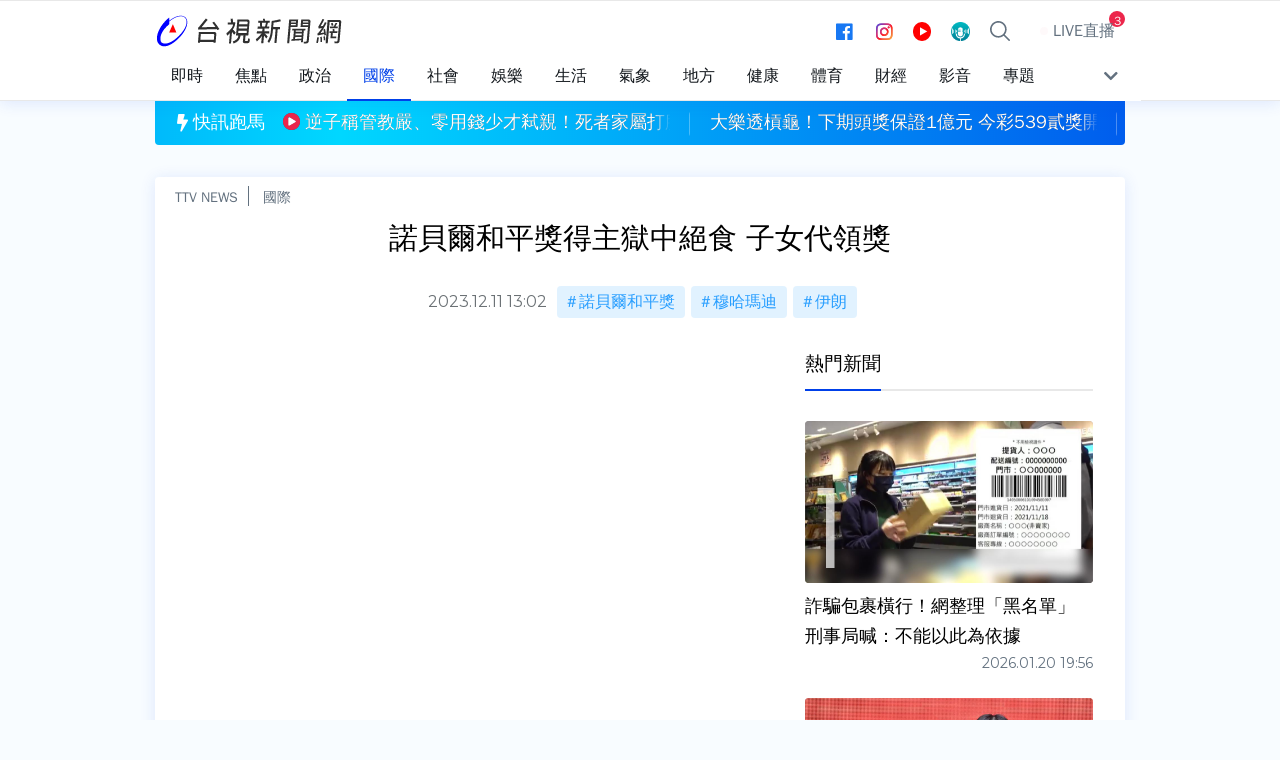

--- FILE ---
content_type: text/html; charset=utf-8
request_url: https://news.ttv.com.tw/news/11212110012100I
body_size: 44959
content:


<!DOCTYPE html>
<html lang="zh-Hant">
<head><title>
	諾貝爾和平獎得主獄中絕食 子女代領獎
</title><meta name='description' content='挪威諾貝爾委員會10日舉行和平獎頒獎典禮，不過今年獲獎的伊朗人權鬥士穆哈瑪迪（Narges Mohammadi）遭判刑31年，目前仍在牢房內，因此由她的雙胞胎兒女代為領獎。他們也代替母親宣讀了得獎感言，穆哈瑪迪譴責伊朗政府以暴政治國，但也堅信伊朗人民終究能戰勝獨裁統治。諾貝爾和平.....' /><meta Property='og:title' content='諾貝爾和平獎得主獄中絕食 子女代領獎-台視新聞網' /><meta property='og:description' content='挪威諾貝爾委員會10日舉行和平獎頒獎典禮，不過今年獲獎的伊朗人權鬥士穆哈瑪迪（Narges Mohammadi）遭判刑31年，目前仍在牢房內，因此由她的雙胞胎兒女代為領獎。他們也代替母親宣讀了得獎感言，穆哈瑪迪譴責伊朗政府以暴政治國，但也堅信伊朗人民終究能戰勝獨裁統治。諾貝爾和平.....' /><meta Property='og:type' content='website' /><meta Property='og:url' content='https://news.ttv.com.tw/news/11212110012100I'/><meta Property='og:image' content='https://cdn.ttv.com.tw/manasystem/FileData/News/4ed0e02d-bbb1-4883-a394-6a97d23608bb.jpg'/><meta Property='twitter:image' content='https://cdn.ttv.com.tw/manasystem/FileData/News/4ed0e02d-bbb1-4883-a394-6a97d23608bb.jpg'/><meta Property='dable:image' content='https://cdn.ttv.com.tw/manasystem/FileData/News/4ed0e02d-bbb1-4883-a394-6a97d23608bb.jpg'/><meta Property='og:site_name' content='台視新聞網' /><meta Property='twitter:title' content='諾貝爾和平獎得主獄中絕食 子女代領獎-台視新聞網' /><meta property='twitter:description' content='挪威諾貝爾委員會10日舉行和平獎頒獎典禮，不過今年獲獎的伊朗人權鬥士穆哈瑪迪（Narges Mohammadi）遭判刑31年，目前仍在牢房內，因此由她的雙胞胎兒女代為領獎。他們也代替母親宣讀了得獎感言，穆哈瑪迪譴責伊朗政府以暴政治國，但也堅信伊朗人民終究能戰勝獨裁統治。諾貝爾和平.....' /><meta Property='twitter:type' content='website' /><meta Property='twitter:url' content='https://news.ttv.com.tw/news/11212110012100I'/><meta Property='twitter:site_name' content='台視新聞網' /><meta Property='dable:item_id' content='11212110012100I' /><meta Property='dable:title' content='諾貝爾和平獎得主獄中絕食 子女代領獎' /><meta Property='dable:author' content='諾貝爾和平獎得主獄中絕食 子女代領獎' /><link rel='alternate' href='https://news.ttv.com.tw/news/11212110012100I/amp'  hreflang='zh-tw' /><meta Property='article:published_time' content='2023-12-11T11:35:26+08:00'/><meta Property='article:section' content='國際'/><link rel='canonical' href='https://news.ttv.com.tw/news/11212110012100I' hreflang='zh-tw'/>

<meta charset="utf-8">
<meta http-equiv="X-UA-Compatible" content="IE=edge">
<meta name="viewport" content="width=device-width, initial-scale=1.0">
<meta name="author" content="TTV">
<link rel="icon" href="/images/fav.ico">
<link rel="shortcut icon" href="/images/fav.png" sizes="32x32" type="image/png">
<link rel="apple-touch-icon-precomposed" href="/images/fav.png" type="image/png">
<link rel="apple-touch-icon-precomposed" sizes="72x72" href="/images/fav_72.png" type="image/png">
<link rel="apple-touch-icon-precomposed" sizes="120x120" href="/images/fav_120.png" type="image/png">
<link rel="apple-touch-icon-precomposed" sizes="152x152" href="/images/fav_152.png" type="image/png">
<meta property="fb:pages" content="112705958803433" />
<meta property="fb:app_id" content="415203452419874"/>
<meta property="og:locale" content="zh_TW" />
<meta property="og:site_name" name="application-name" content="台視新聞網"/>
<meta property="article:publisher" content="https://www.facebook.com/ttvnews"/>
<meta http-equiv="Cache-Control" content="max-age=7200" />

<!-- Google Tag Manager -->
<script>(function(w,d,s,l,i){w[l]=w[l]||[];w[l].push({'gtm.start':
new Date().getTime(),event:'gtm.js'});var f=d.getElementsByTagName(s)[0],
j=d.createElement(s),dl=l!='dataLayer'?'&l='+l:'';j.async=true;j.src=
'https://www.googletagmanager.com/gtm.js?id='+i+dl;f.parentNode.insertBefore(j,f);
})(window,document,'script','dataLayer','GTM-KXQGD52');</script>
<!-- End Google Tag Manager -->

<!-- 開始Dable script / 有問題請洽 http://dable.io -->
<script>
(function(d,a,b,l,e,_) {
d[b]=d[b]||function(){(d[b].q=d[b].q||[]).push(arguments)};e=a.createElement(l);
e.async=1;e.charset='utf-8';e.src='//static.dable.io/dist/plugin.min.js';
_=a.getElementsByTagName(l)[0];_.parentNode.insertBefore(e,_);
})(window,document,'dable','script');
dable('setService', 'news.ttv');
dable('sendLogOnce');
</script>
<!-- Dable 結束script / 有問題請洽 http://dable.io -->
<script type="text/javascript" src="https://platform-api.sharethis.com/js/sharethis.js#property=5f87553281f1ca00122ac90a&amp;product=inline-share-buttons" async="async"></script>
<!-- Facebook Pixel Code -->
<script>
  !function(f,b,e,v,n,t,s)
  {if(f.fbq)return;n=f.fbq=function(){n.callMethod?
  n.callMethod.apply(n,arguments):n.queue.push(arguments)};
  if(!f._fbq)f._fbq=n;n.push=n;n.loaded=!0;n.version='2.0';
  n.queue=[];t=b.createElement(e);t.async=!0;
  t.src=v;s=b.getElementsByTagName(e)[0];
  s.parentNode.insertBefore(t,s)}(window, document,'script',
  'https://connect.facebook.net/en_US/fbevents.js');
  fbq('init', '1109421432886174');
  fbq('track', 'PageView');
</script>
<noscript><img height="1" width="1" style="display:none"
  src="https://www.facebook.com/tr?id=1109421432886174&ev=PageView&noscript=1"
/></noscript>
<!-- End Facebook Pixel Code -->

<link href="https://stackpath.bootstrapcdn.com/bootstrap/4.3.1/css/bootstrap.min.css" rel="stylesheet" integrity="sha384-ggOyR0iXCbMQv3Xipma34MD+dH/1fQ784/j6cY/iJTQUOhcWr7x9JvoRxT2MZw1T" crossorigin="anonymous">
<link href="https://cdnjs.cloudflare.com/ajax/libs/Swiper/4.5.0/css/swiper.min.css" rel="stylesheet">
<link href="/css/style.css?ver=20250505" rel="stylesheet">

<style>
.adGeek-author{
	bottom:10px !important;
}
</style>


    <!--麵包屑-->
    <script type="application/ld+json">
    {
      "@context": "http://schema.org",
      "@type": "BreadcrumbList",
      "itemListElement": [{
        "@type": "ListItem",
        "position": 1,
        "item": {
          "@id": "https://news.ttv.com.tw/",
          "name": "台視新聞網"
        }
      }, {
        "@type": "ListItem",
        "position": 2,
        "item": {
          "@id": "https://news.ttv.com.tw//news/11212110012100I",
          "name": "國際"
        }
      }, {
        "@type": "ListItem",
        "position": 3,
        "item": {
          "@id": "https://news.ttv.com.tw//news/11212110012100I",
          "name": "諾貝爾和平獎得主獄中絕食 子女代領獎"
        }
      }]
    }
    </script>

    <!--文章內容-->
    <script type="application/ld+json">
    {
      "@context": "http://schema.org",
      "@type": "NewsArticle",
      "headline": "諾貝爾和平獎得主獄中絕食 子女代領獎",
      "url": "https://news.ttv.com.tw//news/11212110012100I",
      "thumbnailUrl": "https://cdn.ttv.com.tw/manasystem/FileData/News/4ed0e02d-bbb1-4883-a394-6a97d23608bb.jpg",
      "dateCreated": "2023-12-11T11:35:26+08:00",
      "articleSection": "國際",
      "creator": {
        "@type": "Person",
        "name": "台視新聞"
      },
      "keywords": [],
      "mainEntityOfPage": {
        "@type": "WebPage",
        "@id": "https://news.ttv.com.tw//news/11212110012100I"
      },
      "image": {
        "@type": "ImageObject",
        "url": "https://cdn.ttv.com.tw/manasystem/FileData/News/4ed0e02d-bbb1-4883-a394-6a97d23608bb.jpg",
        "height": 720,
        "width": 480
      },
      "datePublished": "2023-12-11T11:35:26+08:00",
      "dateModified":  "2023-12-11T13:02:17+08:00",
      "author": {
        "@type": "Person",
        "name": "台視新聞網"
      },
      "publisher": {
        "@type": "Organization",
        "name": "台視新聞網",
        "logo": {
          "@type": "ImageObject",
          "url": "https://news.ttv.com.tw//images/logo.png"
        }
      },
      "description": "挪威諾貝爾委員會10日舉行和平獎頒獎典禮，不過今年獲獎的伊朗人權鬥士穆哈瑪迪（Narges Mohammadi）遭判刑31年，目前仍在牢房內，因此由她的雙胞胎兒女代為領獎。他們也代替母親宣讀了得獎感言，穆哈瑪迪譴責伊朗政府以暴政治國，但也堅信伊朗人民終究能戰勝獨裁統治。諾貝爾和平獎得主獄中絕食 子女代領獎接過諾貝爾和平獎證書及獎章，他們是伊朗人權鬥士穆哈瑪迪的雙胞胎兒女，由於母親仍被關在伊朗牢房，....."
    }
    </script>

</head>
<body class="page-wrapper chiller-theme font-m">
    <div class="top-ad"></div>
    <form name="form1" method="post" action="./11212110012100I?id=11212110012100I" id="form1">
<div>
<input type="hidden" name="__VIEWSTATE" id="__VIEWSTATE" value="/[base64]/5YWn77yM5Zug5q2k55Sx5aW555qE6ZuZ6IOe6IOO5YWS5aWz5Luj54K66aCY542O44CC5LuW5YCR5Lmf5Luj5pu/5q+N6Kaq5a6j6K6A5LqG5b6X542O5oSf6KiA77yM56mG5ZOI55Gq6L+q6K206LKs5LyK5pyX5pS/5bqc5Lul5pq05pS/[base64]/5YWn77yM5Zug5q2k55Sx5aW555qE6ZuZ6IOe6IOO5YWS5aWz5Luj54K66aCY542O44CC5LuW5YCR5Lmf5Luj5pu/5q+N6Kaq5a6j6K6A5LqG5b6X542O5oSf6KiA77yM56mG5ZOI55Gq6L+q6K206LKs5LyK5pyX5pS/5bqc5Lul5pq05pS/[base64]/5YWn77yM5Zug5q2k55Sx5aW555qE6ZuZ6IOe6IOO5YWS5aWz5Luj54K66aCY542O44CC5LuW5YCR5Lmf5Luj5pu/5q+N6Kaq5a6j6K6A5LqG5b6X542O5oSf6KiA77yM56mG5ZOI55Gq6L+q6K206LKs5LyK5pyX5pS/5bqc5Lul5pq05pS/[base64]/[base64]/mmYLnt5rkuIrnm7Tmkq3vvZxUQUlXQU4gVFRWIE5FV1MgSEQgKExpdmUp772c5Y+w5rm+44GuVFRWIOODi+ODpeODvOOCuUhEICjnlJ/[base64]/mlL/[base64]/lqJvmqIInPiAgIDxzcGFuPuWom+aogjwvc3Bhbj4gPC9hPjwvbGk+PGxpPiA8YSBocmVmPScvY2F0ZWdvcnkv55Sf5rS7Jz4gICA8c3Bhbj7nlJ/mtLs8L3NwYW4+IDwvYT48L2xpPjxsaT4gPGEgaHJlZj0nL2NhdGVnb3J5L+awo+ixoSc+ICAgPHNwYW4+5rCj6LGhPC9zcGFuPiA8L2E+PC9saT48bGk+IDxhIGhyZWY9Jy9jYXRlZ29yeS/[base64]/[base64]/mlL/msrsnPiAgICAgPHNwYW4+5pS/[base64]/lqJvmqIInPiAgICAgPHNwYW4+5aib5qiCPC9zcGFuPiAgICA8L2E+PC9saT48bGk+ICAgPGEgaHJlZj0nL2NhdGVnb3J5L+eUn+a0uyc+ICAgICA8c3Bhbj7nlJ/mtLs8L3NwYW4+ICAgIDwvYT48L2xpPjxsaT4gICA8YSBocmVmPScvY2F0ZWdvcnkv5rCj6LGhJz4gICAgIDxzcGFuPuawo+ixoTwvc3Bhbj4gICAgPC9hPjwvbGk+PGxpPiAgIDxhIGhyZWY9Jy9jYXRlZ29yeS/[base64]/[base64]/[base64]/[base64]/mp5PpvpzvvIHkuIvmnJ/[base64]/[base64]/[base64]/jgIzlopzmqZ/nnqzplpPjgI3mm53lhYnvvIHnm7TljYfmqZ/[base64]/[base64]/[base64]/[base64]/nqYblk4jnkarov6onPuephuWTiOeRqui/[base64]/[base64]/quittOiyrOS8iuacl+aUv+W6nOS7peaatOaUv+ayu+Wci++8jOS9huS5n+WgheS/[base64]/[base64]/vvIznlLHlrZDlpbPku6PngrrpoJjnjY7jgILlnJbvvI9DTk7jgIHnvo7oga/npL7jgIHot6/pgI/npL48L2ZpZ2NhcHRpb24+PC9maWd1cmU+PC9maWd1cmU+PC9maWd1cmU+PGgyPuephuWTiOeRqui/quaJueS8iuacl+aatOaUvyDmhJ/oqIDlhaflrrnnjbLlhajloLTpvJPmjow8L2gyPjxwPuaMquWogeirvuiyneeIvuWnlOWToeacgzEw5pel5Zyo5aWn5pav6Zm46IiJ6L6mMjAyM+WSjOW5s+eNjumgkueNjuWFuOemru+8jOW+l+S4u+ephuWTiOeRqui/quittOiyrOS8iuacl+aUv+W6nOS7peaatOaUv+ayu+Wci++8jOS9huS5n+WgheS/oeS6uuawkee1gueptuiDveaIsOWLneeNqOijgee1seayu+OAgueIreWPluiHqueUseWgheaMgeS4jeaHiO+8jOeNsuW+l+WFqOWgtOi1t+eri+m8k+aOjOOAgjwvcD48aDI+6YGt6YCuMTPmrKHliKTliJEzMeW5tCDlpbPlhZLvvJrmgZDlho3kuZ/opovkuI3liLDlqr3lqr08L2gyPjxwPuephuWTiOeRqui/[base64]/[base64]/[base64]/[base64]/[base64]/geWxseiYh+WnrOWFkuaGguavjeW3sueNhOS4reWWquWRvSDnt6znlLjou43mlL/lupznqLHjgIzlpbnlgaXlurfoia/[base64]/[base64]/nqYblk4jnkarov6onPuephuWTiOeRqui/qjwvYT48L2xpPjxsaT48YSBocmVmPScvdGFnL+S8iuaclyc+5LyK5pyXPC9hPjwvbGk+PGxpPjxhIGhyZWY9Jy90YWcv5Lq65qyK6ayl5aOrJz7kurrmrIrprKXlo6s8L2E+PC9saT48bGk+PGEgaHJlZj0nL3RhZy/lnIvpmpsnPuWci+mamzwvYT48L2xpPmQCEg8WAh8ABd8HPGxpPiAgPGEgY2xhc3M9J3Byb2ZpbGUnIGhyZWYgPScvQXV0aG9yLzE2MS/[base64]/[base64]/[base64]/[base64]/kuK3oj6/pmorlvozli6Tmj63lr4bvvIHoh6rkuLvnoJTnmbzjgIzmmbrmhafnmbznkIPmqZ/[base64]/[base64]/6Iqd5raJ5pu/[base64]/[base64]/[base64]/5YWn77yM5Zug5q2k55Sx5aW555qE6ZuZ6IOe6IOO5YWS5aWz5Luj54K66aCY542O44CC5LuW5YCR5Lmf5Luj5pu/5q+N6Kaq5a6j6K6A5LqG5b6X542O5oSf6KiA77yM56mG5ZOI55Gq6L+q6K206LKs5LyK5pyX5pS/5bqc5Lul5pq05pS/[base64]/[base64]/+ZfnJDX/nt1emN67u0ZoPYqDM=" />
</div>

<div>

	<input type="hidden" name="__VIEWSTATEGENERATOR" id="__VIEWSTATEGENERATOR" value="4BEA8B27" />
</div>
        

<!-- Google Tag Manager (noscript) -->
<noscript><iframe src="https://www.googletagmanager.com/ns.html?id=GTM-KXQGD52"
height="0" width="0" style="display:none;visibility:hidden"></iframe></noscript>
<!-- End Google Tag Manager (noscript) -->




        <!--Menu_Start-->
        

<nav class="navbar navbar-expand-xl cd-auto-hide-header">
    <div class="container position-relative">


         <a Class='d-flex d-sm-none' id='nav-news' href='/'>     <svg Class='svg-inline--fa fa-home' aria-hidden='true' focusable='false' data-prefix='fal' data-icon='home' role='img' xmlns='http://www.w3.org/2000/svg' viewbox='0 0 576 512'>      <Path fill ='currentColor' d='M541 229.16l-61-49.83v-77.4a6 6 0 0 0-6-6h-20a6 6 0 0 0-6 6v51.33L308.19 39.14a32.16 32.16 0 0 0-40.38 0L35 229.16a8 8 0 0 0-1.16 11.24l10.1 12.41a8 8 0 0 0 11.2 1.19L96 220.62v243a16 16 0 0 0 16 16h128a16 16 0 0 0 16-16v-128l64 .3V464a16 16 0 0 0 16 16l128-.33a16 16 0 0 0 16-16V220.62L520.86 254a8 8 0 0 0 11.25-1.16l10.1-12.41a8 8 0 0 0-1.21-11.27zm-93.11 218.59h.1l-96 .3V319.88a16.05 16.05 0 0 0-15.95-16l-96-.27a16 16 0 0 0-16.05 16v128.14H128V194.51L288 63.94l160 130.57z'></path>    </svg>   <span Class='m-nav-d'>首頁</span></a> <a Class='d-flex d-sm-none' id='nav-live' href='/videolist'>    <svg Class='svg-inline--fa fa-tv-retro' aria-hidden='true' focusable='false' data-prefix='fal' data-icon='tv-retro' role='img' xmlns='http://www.w3.org/2000/svg' viewbox='0 0 512 512'>         <Path fill ='currentColor' d='M416 243v-8c0-6.6 5.4-12 12-12h8c6.6 0 12 5.4 12 12v8c0 6.6-5.4 12-12 12h-8c-6.6 0-12-5.4-12-12zm96-100v288c0 26.5-21.5 48-48 48h-16v33h-16l-11-33H91l-11 33H64v-33H48c-26.5 0-48-21.5-48-48V143c0-26.5 21.5-48 48-48h160.1l-74.8-67.1c-6.6-5.9-7.2-16-1.3-22.6 5.9-6.6 16-7.2 22.6-1.3L256 95h.8L357.3 4.1c6.6-5.9 16.7-5.4 22.6 1.2 5.9 6.6 5.4 16.7-1.2 22.6L304.5 95H464c26.5 0 48 21.5 48 48zm-32 0c0-8.8-7.2-16-16-16H48c-8.8 0-16 7.2-16 16v288c0 8.8 7.2 16 16 16h416c8.8 0 16-7.2 16-16V143zm-256 49c-68.8 0-106.2 2.3-125.3 4.3-1.3 14.4-2.7 41.5-2.7 90.7 0 50.5 1.4 78 2.7 92.8 19.2 1.9 56.5 4.2 125.3 4.2s106.1-2.3 125.3-4.2c1.3-14.7 2.7-42.3 2.7-92.8 0-49.2-1.4-76.3-2.7-90.7-19.1-2-56.5-4.3-125.3-4.3m0-32c128 0 152 8 152 8s8 0 8 119c0 121-8 121-8 121s-24 8-152 8-152-8-152-8-8 0-8-121c0-119 8-119 8-119s24-8 152-8zm204 159h8c6.6 0 12-5.4 12-12v-8c0-6.6-5.4-12-12-12h-8c-6.6 0-12 5.4-12 12v8c0 6.6 5.4 12 12 12z'></path>    </svg>    <span Class='m-nav-d'>TV</span> </a> <a Class='d-flex d-sm-none' id='nav-feature' href='/Projs'>    <svg Class='svg-inline--fa fa-book' aria-hidden='true' focusable='false' data-prefix='fal' data-icon='book' role='img' xmlns='http://www.w3.org/2000/svg' viewbox='0 0 448 512'>       <Path fill ='currentColor' d='M356 160H188c-6.6 0-12-5.4-12-12v-8c0-6.6 5.4-12 12-12h168c6.6 0 12 5.4 12 12v8c0 6.6-5.4 12-12 12zm12 52v-8c0-6.6-5.4-12-12-12H188c-6.6 0-12 5.4-12 12v8c0 6.6 5.4 12 12 12h168c6.6 0 12-5.4 12-12zm64.7 268h3.3c6.6 0 12 5.4 12 12v8c0 6.6-5.4 12-12 12H80c-44.2 0-80-35.8-80-80V80C0 35.8 35.8 0 80 0h344c13.3 0 24 10.7 24 24v368c0 10-6.2 18.6-14.9 22.2-3.6 16.1-4.4 45.6-.4 65.8zM128 384h288V32H128v352zm-96 16c13.4-10 30-16 48-16h16V32H80c-26.5 0-48 21.5-48 48v320zm372.3 80c-3.1-20.4-2.9-45.2 0-64H80c-64 0-64 64 0 64h324.3z'></path>    </svg>    <span Class='m-nav-d'>專題</span> </a> <a Class='d-flex d-sm-none' id='nav-search' href='javascript:;' data-toggle='modal' data-target='#search'>    <svg Class='svg-inline--fa fa-search' aria-hidden='true' focusable='false' data-prefix='fal' data-icon='search' role='img' xmlns='http://www.w3.org/2000/svg' viewbox='0 0 512 512'>        <Path fill ='currentColor' d='M508.5 481.6l-129-129c-2.3-2.3-5.3-3.5-8.5-3.5h-10.3C395 312 416 262.5 416 208 416 93.1 322.9 0 208 0S0 93.1 0 208s93.1 208 208 208c54.5 0 104-21 141.1-55.2V371c0 3.2 1.3 6.2 3.5 8.5l129 129c4.7 4.7 12.3 4.7 17 0l9.9-9.9c4.7-4.7 4.7-12.3 0-17zM208 384c-97.3 0-176-78.7-176-176S110.7 32 208 32s176 78.7 176 176-78.7 176-176 176z'></path>    </svg>    <span Class='m-nav-d'>搜尋</span></a>


        <button class="navbar-toggler collapsed" type="button" data-toggle="collapse" data-target="#navbarCollapse" aria-controls="navbarCollapse" aria-expanded="false" aria-label="Toggle navigation">
            <div class="icon-bar"></div>
            <div class="icon-bar"></div>
            <div class="icon-bar"></div>
            <span class="m-nav-d">選單</span>
        </button>

        <a class="navbar-brand d-none d-sm-block" href="/">
            <div class="logo"></div>
        </a>
        <div class="navbar-collapse collapse" id="navbarCollapse">
            <div class="navbar-main">
                <ul class="navbar-nav d-flex d-xl-flex">
                    
                </ul>
                <!--.navbar-nav-->

                <ul class="nav-secondary">
                    <li>  <a href ='https://www.facebook.com/ttvnews/' target='_blank'>   <i class='fab fa-fw fa-facebook'></i>   <span Class='d-none d-xl-none'>Facebook粉絲團</span>  </a></li><li>  <a href ='https://www.instagram.com/ttvnews_tw/' target='_blank'>   <i class='fab fa-instagram'></i>   <span Class='d-none d-xl-none'>ig</span>  </a></li><li>  <a href ='https://www.youtube.com/user/ttvnewsview' target='_blank'>   <i class='fab fa-fw fa-youtube'></i>   <span Class='d-none d-xl-none'>Youtube</span>  </a></li>


                    <li>
                        <a href="https://news.ttv.com.tw/page/podcast">
                            <img class="img-icon" src="https://cdn.ttv.com.tw/img/front/podcast.png" alt="TTV Podcast">
                            <span class="d-none d-xl-none">Podcast</span>
                        </a>
                    </li>

                    <li class="d-none d-xl-flex">
                        <a href="javascript:;" data-toggle="modal" data-target="#search">
                            <svg xmlns="http://www.w3.org/2000/svg" viewBox="0 0 20 20">
                                <path d="M8.3283 0C3.73857 0 0 3.73857 0 8.3283C0 12.918 3.73857 16.6566 8.3283 16.6566C10.3242 16.6566 12.1571 15.9479 13.5937 14.7714L18.5663 19.7439C18.643 19.8239 18.7349 19.8877 18.8366 19.9316C18.9383 19.9756 19.0478 19.9988 19.1586 20C19.2694 20.0011 19.3793 19.9801 19.4819 19.9382C19.5845 19.8963 19.6777 19.8344 19.756 19.756C19.8344 19.6777 19.8963 19.5845 19.9382 19.4819C19.9801 19.3793 20.0011 19.2694 20 19.1586C19.9988 19.0478 19.9756 18.9383 19.9316 18.8366C19.8877 18.7349 19.8239 18.643 19.7439 18.5663L14.7714 13.5937C15.9479 12.1571 16.6566 10.3242 16.6566 8.3283C16.6566 3.73857 12.918 0 8.3283 0ZM8.3283 1.66566C12.0178 1.66566 14.9909 4.63876 14.9909 8.3283C14.9909 12.0178 12.0178 14.9909 8.3283 14.9909C4.63876 14.9909 1.66566 12.0178 1.66566 8.3283C1.66566 4.63876 4.63876 1.66566 8.3283 1.66566Z"></path>
                            </svg>
                            <span class="d-none d-xl-none">搜尋</span>
                        </a>
                    </li>

                    <!--LIVE直播_Start-->
                    <li class="live">
                        <a href="/Videolist">
                            <i class="fab fa-fw fa-youtube d-none d-xl-none"></i>
                            <span>
                                <i class="fas fa-circle"></i>LIVE直播
                            </span>
                            <div id="WUC_Menu1_Views_LiveTotal" class="more" href="javascript:;">
                                3
                            </div>
                        </a>
                        <ul class="live-channels-block">
                            <li>  <a href='/LIVE/iG7dPQH3gfM' >      <div class='img'>        <img class='lazy' data-src='https://i.ytimg.com/vi/iG7dPQH3gfM/mqdefault_live.jpg' alt='【完整公開】LIVE 總統不出席彈劾審查會 朝野立委輪流發言' >     </div>     <div class='content'>        <div class='title'>【完整公開】LIVE 總統不出席彈劾審查會 朝野立委輪流發言</div>     </div>  </a></li><li>  <a href='/LIVE/xL0ch83RAK8' >      <div class='img'>        <img class='lazy' data-src='https://i.ytimg.com/vi/xL0ch83RAK8/mqdefault_live.jpg' alt='台視新聞台HD 24 小時線上直播｜TAIWAN TTV NEWS HD (Live)｜台湾のTTV ニュースHD (生放送)｜대만 뉴스 라이브' >     </div>     <div class='content'>        <div class='title'>台視新聞台HD 24 小時線上直播｜TAIWAN TTV NEWS HD (Live)｜台湾のTTV ニュースHD (生放送)｜대만 뉴스 라이브</div>     </div>  </a></li><li>  <a href='/LIVE/iG7dPQH3gfM' >      <div class='img'>        <img class='lazy' data-src='https://i.ytimg.com/vi/iG7dPQH3gfM/mqdefault_live.jpg' alt='【完整公開】LIVE 總統不出席彈劾審查會 朝野立委輪流發言' >     </div>     <div class='content'>        <div class='title'>【完整公開】LIVE 總統不出席彈劾審查會 朝野立委輪流發言</div>     </div>  </a></li>
                        </ul>
                    </li>
                    <!--LIVE直播_End-->

                    <!-- <li>
                    <a id="show-sidebar" href="javascript:;">
                      <i class="fas fa-fw fa-ellipsis-h"></i>
                      <span class="d-none d-xl-none">更多</span>
                    </a>
                  </li> -->

                    <!-- <hr class="w-100"> -->

                    <!-- <div class="d-block d-lg-none w-100">
                        <h5 class="text-center font-12">內文字級大小</h5>
                        <ul class="toolbar">
                            <li><a id="font_sml" class="font-size sml" href="#" title="最小字型" date-font="A-"></a></li>
                            <li><a id="font_normal" class="font-size normal" href="#" title="一般字型" date-font="A"></a></li>
                            <li><a id="font_big" class="font-size big" href="#" title="最大字型" date-font="A+"></a></li>
                        </ul>
                    </div> -->

                </ul>
            </div>
        </div>
        <!-- /.nav-collapse-->
        <!-- /.navbar-->
    </div>
    <!-- /.container.position-relative-->
</nav>


<div class="navCat ui-header ui-bar-a cd-auto-hide-header" data-role="header" data-tap-toggle="false" role="banner">
    <div class="navbar-brand navbar-brand-m d-block d-sm-none d-md-none d-lg-none d-xl-none" href="javascript:;">
        <a class="logo" href="/"></a>
    </div>
    <div class="container position-relative">
        <a id="nav-more" href="javascript:;" data-toggle="modal" data-target="#moreCate"><i class="fas fa-chevron-down"></i></a>
        <div class="navCat-inside">
            <a class="logo" href="/"></a>
            <div class="jscrollControl">
                <ul class="clear">
                    <li><a class="nav-logo" href="/"></a></li>
                    <li> <a href='/realtime'>   <span>即時</span> </a></li><li> <a href='/focus'>   <span>焦點</span> </a></li><li> <a href='/category/政治'>   <span>政治</span> </a></li><li class='active'> <a href='/category/國際'>   <span>國際</span> </a></li><li> <a href='/category/社會'>   <span>社會</span> </a></li><li> <a href='/category/娛樂'>   <span>娛樂</span> </a></li><li> <a href='/category/生活'>   <span>生活</span> </a></li><li> <a href='/category/氣象'>   <span>氣象</span> </a></li><li> <a href='/category/地方'>   <span>地方</span> </a></li><li> <a href='/category/健康'>   <span>健康</span> </a></li><li> <a href='/category/體育'>   <span>體育</span> </a></li><li> <a href='/category/財經'>   <span>財經</span> </a></li><li> <a href='/videolist'>   <span>影音</span> </a></li><li> <a href='/Projs/'>   <span>專題</span> </a></li>
                </ul>
            </div>
        </div>
    </div>
</div>



<nav class="sidebar-wrapper" id="sidebar">
    <!--.sidebar-content-->
    <div class="sidebar-brand">
        <!--.navbar-brand.logo
        -->
        <div id="close-sidebar"><i class="fas fa-times"></i></div>
    </div>
    <div class="sidebar-menu">
        <!--左方選單_Start-->
        
        <!--左方選單_Start-->
    </div>
</nav>



<div id="nav-mask"></div>



<!--搜尋區塊_Start-->
<div class="modal fade" id="search" tabindex="-1" role="dialog" aria-hidden="true">
    <div class="modal-dialog">
        <div class="modal-content">
            <div class="modal-header container position-relative">
                <div class="navbar-brand" href="javascript:;">
                    <div class="logo"></div>
                </div>
                <a id="search-close" href="javascript:;" data-dismiss="modal"><i class="fas fa-times"></i></a>
            </div>
            <div class="modal-body">
                <div class="search-form">
                    <input id="search-input" onkeydown="return (event.keyCode!=13);" autocomplete="off" value="" placeholder="搜尋" type="text">
                    <button id="btnSearch" class="search-send" id="search-send" type="button">
                        <svg class="svg-inline--fa fa-search" aria-hidden="true" focusable="false" data-prefix="fal" data-icon="search" role="img" xmlns="http://www.w3.org/2000/svg" viewBox="0 0 512 512">
                            <path fill="currentColor" d="M508.5 481.6l-129-129c-2.3-2.3-5.3-3.5-8.5-3.5h-10.3C395 312 416 262.5 416 208 416 93.1 322.9 0 208 0S0 93.1 0 208s93.1 208 208 208c54.5 0 104-21 141.1-55.2V371c0 3.2 1.3 6.2 3.5 8.5l129 129c4.7 4.7 12.3 4.7 17 0l9.9-9.9c4.7-4.7 4.7-12.3 0-17zM208 384c-97.3 0-176-78.7-176-176S110.7 32 208 32s176 78.7 176 176-78.7 176-176 176z"></path>
                        </svg>
                    </button>
                </div>
                <ul class="tag search-keyword">
                    
                </ul>
            </div>
        </div>
    </div>
</div>
<!--搜尋區塊_End-->


<!--全部選單區塊_Start-->
<div class="modal fade" id="moreCate" tabindex="-1" role="dialog" aria-hidden="true">
    <div class="modal-dialog">
        <div class="modal-content">
            <div class="modal-header container position-relative">
                <div class="navbar-brand" href="javascript:;">
                    <div class="logo"></div>
                </div>
                <a id="moreCate-close" href="javascript:;" data-dismiss="modal"><i class="fas fa-times"></i></a>
            </div>

            <!--全部選單_Start-->
            <div class="modal-body">
                <ul class="moreCate-nav">
                    <li>   <a href='/realtime'>     <span>即時</span>    </a></li><li>   <a href='/focus'>     <span>焦點</span>    </a></li><li>   <a href='/category/政治'>     <span>政治</span>    </a></li><li>   <a href='/category/國際'>     <span>國際</span>    </a></li><li>   <a href='/category/社會'>     <span>社會</span>    </a></li><li>   <a href='/category/娛樂'>     <span>娛樂</span>    </a></li><li>   <a href='/category/生活'>     <span>生活</span>    </a></li><li>   <a href='/category/氣象'>     <span>氣象</span>    </a></li><li>   <a href='/category/地方'>     <span>地方</span>    </a></li><li>   <a href='/category/健康'>     <span>健康</span>    </a></li><li>   <a href='/category/體育'>     <span>體育</span>    </a></li><li>   <a href='/category/財經'>     <span>財經</span>    </a></li><li>   <a href='/videolist'>     <span>影音</span>    </a></li><li>   <a href='/Projs/'>     <span>專題</span>    </a></li>
                </ul>
            </div>
            <!--全部選單_End-->
        </div>
    </div>
</div>
<!--全部選單區塊_End-->


<a class="cd-top" href="#"></a>

        <!--Menu_End-->


        <div id="nav-mask"></div>

        <!--新聞快訊_Start-->
        

<!--新聞快訊_Start-->
<section> <div class='marquee-out container'>  <div id='marquee'>     <div id='m-click'></div>     <div class='marquee-close'><p>點擊收回</p><i class='fas fa-times'></i></div>     <div class='marquee-title'>        <i id='m-close' class='fas fa-bolt fa-fw'></i>        <span>快訊跑馬</span>     </div>     <div class='marquee-container swiper-container'>         <div class='swiper-wrapper marquee-carousel'>         <a class='swiper-slide news-video' href ='/news/11501200029300L'>             <div class='img'>                   <img class='swiper-lazy' data-src='https://cdn.ttv.com.tw/manasystem/FileData/News/5227f221-3ab4-499e-b0c7-6b8dbe229064.jpg' alt='逆子稱管教嚴、零用錢少才弒親！死者家屬打臉：每月至少拿4萬'>             </div>             <div class='content'>                   <div class='date'>21:43</div>                   <div class='title'>逆子稱管教嚴、零用錢少才弒親！死者家屬打臉：每月至少拿4萬</div>             </div>         </a>         <a class='swiper-slide' href ='/news/11501200003500W'>             <div class='img'>                   <img class='swiper-lazy' data-src='https://cdn.ttv.com.tw/manasystem/FileData/News/266f00dd-4370-4ff7-851b-cfd2db5421e7.jpg' alt='大樂透槓龜！下期頭獎保證1億元 今彩539貳獎開出143注'>             </div>             <div class='content'>                   <div class='date'>22:06</div>                   <div class='title'>大樂透槓龜！下期頭獎保證1億元 今彩539貳獎開出143注</div>             </div>         </a>         <a class='swiper-slide' href ='/news/11501200003600W'>             <div class='img'>                   <img class='swiper-lazy' data-src='https://cdn.ttv.com.tw/manasystem/FileData/News/e4a60455-a063-4326-bb48-8f6635ea08d9.jpg' alt='快設好鬧鐘！台鐵宣布春節加開52班次 1月23日0點開放搶票'>             </div>             <div class='content'>                   <div class='date'>22:35</div>                   <div class='title'>快設好鬧鐘！台鐵宣布春節加開52班次 1月23日0點開放搶票</div>             </div>         </a>         <a class='swiper-slide news-video' href ='/news/11501200037900N'>             <div class='img'>                   <img class='swiper-lazy' data-src='https://cdn.ttv.com.tw/manasystem/FileData/News/daf8b833-e607-4739-a7db-4f96cb659f57.jpg' alt='台彩春節「2000萬刮刮樂」來了！總獎金超過172億成史上最高'>             </div>             <div class='content'>                   <div class='date'>22:50</div>                   <div class='title'>台彩春節「2000萬刮刮樂」來了！總獎金超過172億成史上最高</div>             </div>         </a>         <a class='swiper-slide' href ='/news/11501210000100W'>             <div class='img'>                   <img class='swiper-lazy' data-src='https://cdn.ttv.com.tw/manasystem/FileData/News/3044fb99-ce31-4d86-b093-280f394bb350.jpg' alt='今晨雲林8.9度！冷氣團發威「這兩天最冷」 北部2000m高山有望下雪'>             </div>             <div class='content'>                   <div class='date'>07:45</div>                   <div class='title'>今晨雲林8.9度！冷氣團發威「這兩天最冷」 北部2000m高山有望下雪</div>             </div>         </a>         <a class='swiper-slide' href ='/news/115012100023001'>             <div class='img'>                   <img class='swiper-lazy' data-src='https://cdn.ttv.com.tw/manasystem/FileData/News/68c2f919-2618-4303-bfc2-db2fffc88407.jpg' alt='阿蘇火山2台人失聯「墜機瞬間」曝光！直升機身前半段損毀嚴重'>             </div>             <div class='content'>                   <div class='date'>08:13</div>                   <div class='title'>阿蘇火山2台人失聯「墜機瞬間」曝光！直升機身前半段損毀嚴重</div>             </div>         </a>         <a class='swiper-slide' href ='/news/11501210005600N'>             <div class='img'>                   <img class='swiper-lazy' data-src='https://cdn.ttv.com.tw/manasystem/FileData/News/03103c09-a90d-4f44-a6d5-eeddea360443.jpg' alt='美歐貿易緊張「恐慌指數單日一度飆逾10%」 四大指數全面下跌'>             </div>             <div class='content'>                   <div class='date'>08:19</div>                   <div class='title'>美歐貿易緊張「恐慌指數單日一度飆逾10%」 四大指數全面下跌</div>             </div>         </a>         <a class='swiper-slide' href ='/news/11501210007200N'>             <div class='img'>                   <img class='swiper-lazy' data-src='https://cdn.ttv.com.tw/manasystem/FileData/News/4237a7b3-5320-4b23-8c25-b854194dbd77.jpg' alt='自豪執政週年成果 川普稱關稅有助加強國安、再提台積電擴大對美投資'>             </div>             <div class='content'>                   <div class='date'>09:07</div>                   <div class='title'>自豪執政週年成果 川普稱關稅有助加強國安、再提台積電擴大對美投資</div>             </div>         </a>         <a class='swiper-slide' href ='/news/115012100054001'>             <div class='img'>                   <img class='swiper-lazy' data-src='https://cdn.ttv.com.tw/manasystem/FileData/News/ed897f98-31b0-4c2f-8340-262b10b874df.jpg' alt='川普「AI插旗圖」曝奪取格陵蘭決心 馬克宏：搞不懂他在幹嘛'>             </div>             <div class='content'>                   <div class='date'>09:23</div>                   <div class='title'>川普「AI插旗圖」曝奪取格陵蘭決心 馬克宏：搞不懂他在幹嘛</div>             </div>         </a>         <a class='swiper-slide' href ='/news/11501210000200W'>             <div class='img'>                   <img class='swiper-lazy' data-src='https://cdn.ttv.com.tw/manasystem/FileData/News/8579cfb8-b49b-40fc-a785-7f5942be5391.jpg' alt='台股早盤走弱 一度跌逾350點、台積電暫報1750元'>             </div>             <div class='content'>                   <div class='date'>09:25</div>                   <div class='title'>台股早盤走弱 一度跌逾350點、台積電暫報1750元</div>             </div>         </a>         </div>        </div>   </div>  </div></section><div id='m-overlayer'></div>
<!--新聞快訊_End-->

        <!--新聞快訊_End-->

        <!--置頂新聞_Start-->
        
        <!--置頂新聞_End-->

        <main class="container">

            <!--專題報導hashtag_Start-->
            
            <!--專題報導hashtag_End-->

            <!-- 隱藏模組 -->
            <!-- 開始Dable responsive / 如有任何疑問，請瀏覽http://dable.io -->
            <div id="dablewidget_AlmJNEX1_WXpRWq7Y" data-widget_id-pc="AlmJNEX1" data-widget_id-mo="WXpRWq7Y" style="width: 100%">
                <script>
                    (function (d, a, b, l, e, _) {
                        if (d[b] && d[b].q) return; d[b] = function () { (d[b].q = d[b].q || []).push(arguments) }; e = a.createElement(l);
                        e.async = 1; e.charset = 'utf-8'; e.src = '//static.dable.io/dist/plugin.min.js';
                        _ = a.getElementsByTagName(l)[0]; _.parentNode.insertBefore(e, _);
                    })(window, document, 'dable', 'script');
                    dable('renderWidgetByWidth', 'dablewidget_AlmJNEX1_WXpRWq7Y');
                </script>
            </div>
            <!-- 結束Dable responsive / 如有任何疑問，請瀏覽http://dable.io -->
            <!-- 隱藏模組 -->


            <div class="news-article fitVids">
                <!--start:麵包屑導航-->
                <div class="container" id="crumbs">
                    <ul>
                        <li><a href="/">TTV NEWS</a></li>
                        <li><a href='/category/國際'>國際</a></li>

                    </ul>
                    
                </div>
                <!--end:麵包屑導航-->

                <h1 class="mb-ht-hf">
                    諾貝爾和平獎得主獄中絕食 子女代領獎
                </h1>

                <ul class="news-status mb-ht">
                    <!--start:時間-->
                    <li class="date time">
                        2023.12.11 13:02
                    </li>
                    <!--end:時間-->
                    <ul class="tag">
                        <li><a href='/tag/諾貝爾和平獎'>諾貝爾和平獎</a></li><li><a href='/tag/穆哈瑪迪'>穆哈瑪迪</a></li><li><a href='/tag/伊朗'>伊朗</a></li>
                    </ul>
                </ul>

                <div class="d-none d-lg-block w-100">
                    
                </div>

                <div class="article-body">
                    <article id="contentarea">

                        <figure Class='content-media content-media--video mb-ht' id='featured-media'>  <div Class='fluid-width-video-wrapper' style='padding-top: 50%;'>      <iframe class='content-media__object' id='featured-video' src='https://www.youtube.com/embed/QP2TnvuQSQQ?enablejsapi=1&amp;rel=0&amp;showinfo=0&amp;controls=1' frameborder='0' name='fitvid0'></iframe>  </div></figure>

                        <div class="d-block d-lg-none">
                            
                        </div>

                        <!-- <div id="preface">
                            
                        </div> -->

                        <div class="article-plugin text-right">

                            <div class="social-plugins">
                                <div id="fb-root">
                                    <script async="" defer="" crossorigin="anonymous" src="https://connect.facebook.net/zh_TW/sdk.js#xfbml=1&amp;version=v6.0&amp;appId=415203452419874&amp;autoLogAppEvents=1"></script>
                                </div>
                                <div class="fb-like" data-width="" data-layout="button_count" data-action="like" data-size="small" data-share="true" style="height: 20px; display: inline-flex;"></div>
                                <div class="line-it-button" data-lang="zh_Hant" data-type="share-a" data-ver="3" data-url="https://news.ttv.com.tw//news/11212110012100I" data-color="default" data-size="small" data-count="false" style="display: none;">
                                    <script src="https://d.line-scdn.net/r/web/social-plugin/js/thirdparty/loader.min.js" async="async" defer="defer"></script>
                                </div>
                            </div>

                            <ul class="toolbar">
                                <li><a id="font_smller" class="font-size smller" href="javascript:;" title="最小字型" date-font="A-" style="display: none;"></a></li>
                                <li><a id="font_sml" class="font-size sml" href="javascript:;" title="最小字型" date-font="A-"></a></li>
                                <li><a id="font_normal" class="font-size normal selected" href="javascript:;" title="一般字型" date-font="A"></a></li>
                                <li><a id="font_big" class="font-size big" href="javascript:;" title="最大字型" date-font="A+"></a></li>
                                <li><a id="font_bigger" class="font-size bigger" href="javascript:;" title="最大字型" date-font="A+" style="display: none;"></a></li>
                                <li><a id="font_biggest" class="font-size biggest" href="javascript:;" title="最大字型" date-font="A+" style="display: none;"></a></li>
                            </ul>

                        </div>


                        <div id="newscontent" itemprop="articleBody">
                            <p>挪威諾貝爾委員會10日舉行和平獎頒獎典禮，不過今年獲獎的伊朗人權鬥士穆哈瑪迪（Narges Mohammadi）遭判刑31年，目前仍在牢房內，因此由她的雙胞胎兒女代為領獎。他們也代替母親宣讀了得獎感言，穆哈瑪迪譴責伊朗政府以暴政治國，但也堅信伊朗人民終究能戰勝獨裁統治。</p><h2>諾貝爾和平獎得主獄中絕食 子女代領獎</h2><p>接過諾貝爾和平獎證書及獎章，他們是伊朗人權鬥士穆哈瑪迪的雙胞胎兒女，由於母親仍被關在伊朗牢房，因此由兩人代為領獎，他們也在頒獎典禮上宣讀母親請人偷偷帶出監獄的得獎感言。</p><p>兒子阿里宣讀母親的獲獎感言時說，「透過自己的堅持，伊朗人民將戰勝專制體制，無庸置疑這是肯定的。」</p><figure><figure class="fr-img-caption fr-fic fr-dib fr-draggable" draggable="false"><figure class="fr-img-wrap"><img src="https://cdn.ttv.com.tw/summernotefiles/News/15664da5-d43c-4124-af56-23a5a7813e57.jpg"><figcaption class="fr-inner">諾貝爾和平獎得主獄中絕食，由子女代為領獎。圖／CNN、美聯社、路透社</figcaption></figure></figure></figure><h2>穆哈瑪迪批伊朗暴政 感言內容獲全場鼓掌</h2><p>挪威諾貝爾委員會10日在奧斯陸舉辦2023和平獎頒獎典禮，得主穆哈瑪迪譴責伊朗政府以暴政治國，但也堅信人民終究能戰勝獨裁統治。爭取自由堅持不懈，獲得全場起立鼓掌。</p><h2>遭逮13次判刑31年 女兒：恐再也見不到媽媽</h2><p>穆哈瑪迪因為反對強制女性戴頭巾以及爭取廢除死刑，前後遭逮捕13次、共被判刑31年。2010年入獄以來已經9年沒有見過兒女，如今雙胞胎跟隨父親流亡法國，女兒擔心再也沒有機會見到母親。</p><p>女兒基亞娜表示，或許30到40年後才能見到母親，但她想再也見不到了，不過沒關係，因為母親將一直活在家族心中。</p><h2>抗議頭巾政策 伊朗女權鬥士穆哈瑪迪絕食</h2><p>去年伊朗22歲女子阿米妮（Mahsa Amini）只是因為沒戴頭巾，就疑似遭宗教警察毆打致死，民眾不滿紛紛走上街頭，穆哈瑪迪發揮了關鍵作用。她兒女透露，母親為了聲援少數教派巴哈伊社群，已經在10日展開新一輪絕食抗議。儘管在獄中，仍持續關注伊朗人權。</p><p>國際中心／陳韋仁 編撰　責任編輯／吳苡榛</p>
                        </div>
                    </article>

                    <!--延伸閱讀_Start-->
                    <div id="Views_NewxExtent" class="exread-list">
                        <div class="heading">
                            <div class="underline">
                                <h4>延伸閱讀</h4>
                            </div>
                        </div>
                        <ul>
                            <li>  <a href ='https://news.ttv.com.tw/news/115012000022001'>      <div class='img'>         <img src='https://cdn.ttv.com.tw/manasystem/FileData/News/0612aaed-07bc-42c9-9c6f-83d0d40d6a67.jpg' alt=''>      </div>    <div class='content'>       <div Class='title'>為取得格陵蘭致信挪威總理 川普放話：沒得諾貝爾不再只顧和平</div>     </div>   </a></li><li>  <a href ='https://news.ttv.com.tw/news/11501190013300I'>      <div class='img'>         <img src='https://cdn.ttv.com.tw/manasystem/FileData/News/b6f22b9b-978d-4784-b9dc-86d60f14d177.jpg' alt=''>      </div>    <div class='content'>       <div Class='title'>救援16小時！馬查多出逃 美海上接應過程曝</div>     </div>   </a></li><li>  <a href ='https://news.ttv.com.tw/news/11412170010300A'>      <div class='img'>         <img src='https://cdn.ttv.com.tw/manasystem/FileData/News/b61361cb-746d-427a-9b21-6024132452fb.jpg' alt=''>      </div>    <div class='content'>       <div Class='title'>翁山蘇姬兒憂母已獄中喪命 緬甸軍政府稱「她健康良好」</div>     </div>   </a></li><li>  <a href ='https://news.ttv.com.tw/news/11412140011300I'>      <div class='img'>         <img src='https://cdn.ttv.com.tw/manasystem/FileData/News/8efb3680-5485-4952-8b39-037b7e229bb8.jpg' alt=''>      </div>    <div class='content'>       <div Class='title'>白俄羅斯釋放123名政治犯 諾獎得主重獲自由</div>     </div>   </a></li><li>  <a href ='https://news.ttv.com.tw/news/114121200050001'>      <div class='img'>         <img src='https://cdn.ttv.com.tw/manasystem/FileData/News/e2797af5-855b-4d01-9f52-081805895474.jpg' alt=''>      </div>    <div class='content'>       <div Class='title'>美軍扣押委內瑞拉油輪 兩國緊張情勢升高</div>     </div>   </a></li>
                        </ul>
                    </div>
                    <!--延伸閱讀_End-->

                    <!-- 文中文繞圖模組 -->
                    <!-- 開始Dable responsive / 如有任何疑問，請瀏覽http://dable.io -->
                    <div id="dablewidget_ml6jW0l4_w7WO2O72" data-widget_id-pc="ml6jW0l4" data-widget_id-mo="w7WO2O72">
                        <script>
                            (function (d, a, b, l, e, _) {
                                if (d[b] && d[b].q) return; d[b] = function () { (d[b].q = d[b].q || []).push(arguments) }; e = a.createElement(l);
                                e.async = 1; e.charset = 'utf-8'; e.src = '//static.dable.io/dist/plugin.min.js';
                                _ = a.getElementsByTagName(l)[0]; _.parentNode.insertBefore(e, _);
                            })(window, document, 'dable', 'script');
                            dable('renderWidgetByWidth', 'dablewidget_ml6jW0l4_w7WO2O72');
                        </script>
                    </div>
                    <!-- 結束Dable responsive / 如有任何疑問，請瀏覽http://dable.io -->
                    <!-- 文中文繞圖模組 -->

                    <!--大家怎麼說(手機版)_Start-->
                    
                    <!--大家怎麼說(手機版)_End-->

                    <!--start:分享按鈕-->
                    <div class="share-inline">

                        <div class="sharethis-inline-share-buttons"></div>
                        <ul class="toolbar share-bar">
                            <li><a id="share_link" class="share_link link clipboard" href="javascript:;"><i class="fas fa-link" aria-hidden="true"></i></a></li>
                        </ul>
                        <!--end:分享按鈕-->
                    </div>

                    <ul class="tag">
                        <li><a href='/tag/諾貝爾和平獎'>諾貝爾和平獎</a></li><li><a href='/tag/穆哈瑪迪'>穆哈瑪迪</a></li><li><a href='/tag/伊朗'>伊朗</a></li><li><a href='/tag/人權鬥士'>人權鬥士</a></li><li><a href='/tag/國際'>國際</a></li>
                    </ul>


                    <ul class="reporter">
                        <!--作者_Start-->
                        <li>  <a class='profile' href ='/Author/161/外電情報'>     <div class='img'>        <img src='https://cdn.ttv.com.tw/manasystem/FileData/Anchor/4d379032-29f1-465e-85f1-d3812cb1e0dd.jpg' alt=''>     </div>  </a>   <div class='content'>       <div class='detail'>           <a Class='name' href ='/Author/161/外電情報'>外電情報</a>           <div Class='job'>台視新聞</div>       </div>       <ul>           <li>               <a class='title' href ='/news/11501210007200N'>自豪執政週年成果 川普稱關稅有助加強國安、再提台積電擴大對美投資</a>           </li>           <li>               <a class='title' href ='/news/11501210005600N'>美歐貿易緊張「恐慌指數單日一度飆逾10%」 四大指數全面下跌</a>           </li>           <li>               <a class='title' href ='/news/115012100023001'>阿蘇火山2台人失聯「墜機瞬間」曝光！直升機身前半段損毀嚴重</a>           </li>       </ul>     </div></li>
                        <!--作者_End-->
                    </ul>

                    <!--start: 上一篇下一篇-->
                    <ul class="control news-list" style="display: none;">
                        <li class="prev">
                            
                        </li>
                        <li class="next">
                            
                        </li>
                    </ul>
                    <!--end: 上一篇下一篇-->


                    <!-- 文末文字型模組  -->
                    <!-- 開始Dable responsive / 如有任何疑問，請瀏覽http://dable.io -->
                    <div id="dablewidget_OoR6Oeoy_YljP60oO" data-widget_id-pc="OoR6Oeoy" data-widget_id-mo="YljP60oO">
                        <script>
                            (function (d, a, b, l, e, _) {
                                if (d[b] && d[b].q) return; d[b] = function () { (d[b].q = d[b].q || []).push(arguments) }; e = a.createElement(l);
                                e.async = 1; e.charset = 'utf-8'; e.src = '//static.dable.io/dist/plugin.min.js';
                                _ = a.getElementsByTagName(l)[0]; _.parentNode.insertBefore(e, _);
                            })(window, document, 'dable', 'script');
                            dable('renderWidgetByWidth', 'dablewidget_OoR6Oeoy_YljP60oO');
                        </script>
                    </div>
                    <!-- 結束Dable responsive / 如有任何疑問，請瀏覽http://dable.io -->
                    <!-- 文末文字型模組  -->

                    <!-- 3X3文末格狀模組 -->
                    <!-- 開始Dable responsive / 如有任何疑問，請瀏覽http://dable.io -->
                    <div id="dablewidget_OoR6Oeoy_YljP60oO" data-widget_id-pc="OoR6Oeoy" data-widget_id-mo="YljP60oO">
                        <script>
                            (function (d, a, b, l, e, _) {
                                if (d[b] && d[b].q) return; d[b] = function () { (d[b].q = d[b].q || []).push(arguments) }; e = a.createElement(l);
                                e.async = 1; e.charset = 'utf-8'; e.src = '//static.dable.io/dist/plugin.min.js';
                                _ = a.getElementsByTagName(l)[0]; _.parentNode.insertBefore(e, _);
                            })(window, document, 'dable', 'script');
                            dable('renderWidgetByWidth', 'dablewidget_OoR6Oeoy_YljP60oO');
                        </script>
                    </div>
                    <!-- 結束Dable responsive / 如有任何疑問，請瀏覽http://dable.io -->
                    <!-- 3X3文末格狀模組 -->

                    <div id="Views_LIVECust" class="heading">
                        <div class="underline">
                            <h4>正在直播</h4>
                        </div>
                    </div>
                    <div id="ytwrap" class="video-container" href="javascript:;" style="padding-bottom: 56.25%">
                        <div id="ytplayer"></div>
                    </div>

                    <!-- 開始Dable responsive / 如有任何疑問，請瀏覽http://dable.io -->
                    <div id="dablewidget_RoO4wN7m_6oMJ6G7b" data-widget_id-pc="RoO4wN7m" data-widget_id-mo="6oMJ6G7b">
                        <script>
                            (function (d, a) { d[a] = d[a] || function () { (d[a].q = d[a].q || []).push(arguments) }; }(window, 'dable'));
                            dable('renderWidgetByWidth', 'dablewidget_RoO4wN7m_6oMJ6G7b');
                        </script>
                    </div>
                    <!-- 結束Dable responsive / 如有任何疑問，請瀏覽http://dable.io -->

                </div>


                <div class="sidebox">

                    <!--大家怎麼說(電腦版)_Start-->
                    
                    <!--大家怎麼說(電腦版)_End-->

                    <!--start:熱門新聞-->
                    <div class="popnews-list">
                        <div class="heading">
                            <div class="underline">
                                <h4>熱門新聞</h4>
                            </div>
                        </div>
                        <ul>
                            <!--熱門新聞_Start-->
                            <li>  <a href ='/news/11501200030400L'>    <div class='img' style='background-image: url(https://cdn.ttv.com.tw/manasystem/FileData/News/44afe447-aee6-46da-9d47-fc83c67dc861.jpg)'>       <img src='https://cdn.ttv.com.tw/manasystem/FileData/News/44afe447-aee6-46da-9d47-fc83c67dc861.jpg' alt=''>    </div>    <div class='content'>       <div Class='title'>詐騙包裹橫行！網整理「黑名單」 刑事局喊：不能以此為依據</div>       <div Class='time'>2026.01.20 19:56</div>   </div> </a></li><li>  <a href ='/news/11501200003400W'>    <div class='img' style='background-image: url(https://cdn.ttv.com.tw/manasystem/FileData/News/9d2fda27-1464-4f36-8f42-0b1c10803087.jpg)'>       <img src='https://cdn.ttv.com.tw/manasystem/FileData/News/9d2fda27-1464-4f36-8f42-0b1c10803087.jpg' alt=''>    </div>    <div class='content'>       <div Class='title'>立院再擋總預算、軍購條例 政院：對國防量能「雙重封殺」</div>       <div Class='time'>2026.01.20 20:53</div>   </div> </a></li><li>  <a href ='/news/11501200031500L'>    <div class='img' style='background-image: url(https://cdn.ttv.com.tw/manasystem/FileData/News/e1dac479-4c84-4b06-82a8-b79cfed6583f.jpg)'>       <img src='https://cdn.ttv.com.tw/manasystem/FileData/News/e1dac479-4c84-4b06-82a8-b79cfed6583f.jpg' alt=''>    </div>    <div class='content'>       <div Class='title'>川普積極推動和平理事會 成員引爭議「俄、白俄收邀請」</div>       <div Class='time'>2026.01.20 20:33</div>   </div> </a></li><li>  <a href ='/news/11501200037900N'>    <div class='img' style='background-image: url(https://cdn.ttv.com.tw/manasystem/FileData/News/daf8b833-e607-4739-a7db-4f96cb659f57.jpg)'>       <img src='https://cdn.ttv.com.tw/manasystem/FileData/News/daf8b833-e607-4739-a7db-4f96cb659f57.jpg' alt=''>    </div>    <div class='content'>       <div Class='title'>台彩春節「2000萬刮刮樂」來了！總獎金超過172億成史上最高</div>       <div Class='time'>2026.01.20 22:50</div>   </div> </a></li><li>  <a href ='/news/11501200003600W'>    <div class='img' style='background-image: url(https://cdn.ttv.com.tw/manasystem/FileData/News/e4a60455-a063-4326-bb48-8f6635ea08d9.jpg)'>       <img src='https://cdn.ttv.com.tw/manasystem/FileData/News/e4a60455-a063-4326-bb48-8f6635ea08d9.jpg' alt=''>    </div>    <div class='content'>       <div Class='title'>快設好鬧鐘！台鐵宣布春節加開52班次 1月23日0點開放搶票</div>       <div Class='time'>2026.01.20 22:35</div>   </div> </a></li><li>  <a href ='/news/11501200030900L'>    <div class='img' style='background-image: url(https://cdn.ttv.com.tw/manasystem/FileData/News/e755d891-6712-4581-8ee3-48728357fbe7.jpg)'>       <img src='https://cdn.ttv.com.tw/manasystem/FileData/News/e755d891-6712-4581-8ee3-48728357fbe7.jpg' alt=''>    </div>    <div class='content'>       <div Class='title'>WBC／中華隊後勤揭密！自主研發「智慧發球機」 併用美職等級iPitch</div>       <div Class='time'>2026.01.20 19:40</div>   </div> </a></li><li>  <a href ='/news/11501200033700N'>    <div class='img' style='background-image: url(https://cdn.ttv.com.tw/manasystem/FileData/News/6315fb2f-f218-4034-b7b0-8a6cdef972bb.jpg)'>       <img src='https://cdn.ttv.com.tw/manasystem/FileData/News/6315fb2f-f218-4034-b7b0-8a6cdef972bb.jpg' alt=''>    </div>    <div class='content'>       <div Class='title'>迎金馬試手氣！百貨福袋祭汽車、機票等好禮 盼為新年檔挹注動能</div>       <div Class='time'>2026.01.20 20:24</div>   </div> </a></li><li>  <a href ='/news/11501200028600N'>    <div class='img' style='background-image: url(https://cdn.ttv.com.tw/manasystem/FileData/News/2b5b7759-a2fe-4b30-917f-f40a3dd1255f.jpg)'>       <img src='https://cdn.ttv.com.tw/manasystem/FileData/News/2b5b7759-a2fe-4b30-917f-f40a3dd1255f.jpg' alt=''>    </div>    <div class='content'>       <div Class='title'>中配周滿芝涉替中國發展組織！無罪更一審逆轉改判8年徒刑</div>       <div Class='time'>2026.01.20 18:38</div>   </div> </a></li><li>  <a href ='/news/115012100023001'>    <div class='img' style='background-image: url(https://cdn.ttv.com.tw/manasystem/FileData/News/68c2f919-2618-4303-bfc2-db2fffc88407.jpg)'>       <img src='https://cdn.ttv.com.tw/manasystem/FileData/News/68c2f919-2618-4303-bfc2-db2fffc88407.jpg' alt=''>    </div>    <div class='content'>       <div Class='title'>阿蘇火山2台人失聯「墜機瞬間」曝光！直升機身前半段損毀嚴重</div>       <div Class='time'>2026.01.21 08:13</div>   </div> </a></li><li>  <a href ='/news/11501210000100W'>    <div class='img' style='background-image: url(https://cdn.ttv.com.tw/manasystem/FileData/News/3044fb99-ce31-4d86-b093-280f394bb350.jpg)'>       <img src='https://cdn.ttv.com.tw/manasystem/FileData/News/3044fb99-ce31-4d86-b093-280f394bb350.jpg' alt=''>    </div>    <div class='content'>       <div Class='title'>今晨雲林8.9度！冷氣團發威「這兩天最冷」 北部2000m高山有望下雪</div>       <div Class='time'>2026.01.21 07:45</div>   </div> </a></li>
                            <!--熱門新聞_End-->

                        </ul>
                    </div>
                    <!--end:熱門新聞-->

                    <!--相關連結_Start-->
                    <div class="slideLink">
                         <div class='mb-20'>  <a href ='https://globalinsight.soci.vip/' target='_blank' style='display:block;border-radius:10px;overflow:hidden;'>     <img src='https://cdn.ttv.com.tw/manasystem/FileData/Links/c685b0c7-8086-4dfb-a576-93297f53960c.jpg' width='100%' height='' alt='益起看世界'>  </a> </div> <div class='mb-20'>  <a href ='https://news.ttv.com.tw/historytoday' target='_blank' style='display:block;border-radius:10px;overflow:hidden;'>     <img src='https://cdn.ttv.com.tw/manasystem/FileData/Links/4b17d06d-ce36-48bd-b8e5-b4dd4e7acbf8.png' width='100%' height='' alt='歷史上的今天'>  </a> </div> <div class='mb-20'>  <a href ='https://www.facebook.com/search/top/?q=%E5%8F%B0%E8%A6%96%E6%96%B0%E8%81%9E%E5%8F%B0' target='_blank' style='display:block;border-radius:10px;overflow:hidden;'>     <img src='https://cdn.ttv.com.tw/manasystem/FileData/Links/1055ffc3-66ed-4c86-953b-d328604d457a.png' width='100%' height='' alt='追蹤台視新聞FB'>  </a> </div> <div class='mb-20'>  <a href ='https://www.youtube.com/user/ttvnewsview' target='_blank' style='display:block;border-radius:10px;overflow:hidden;'>     <img src='https://cdn.ttv.com.tw/manasystem/FileData/Links/b4064fd1-431d-4136-a157-8276dc039b1e.png' width='100%' height='' alt='訂閱台視新聞'>  </a> </div> <div class='mb-20'>  <a href ='https://www.instagram.com/ttvnews_tw/' target='_blank' style='display:block;border-radius:10px;overflow:hidden;'>     <img src='https://cdn.ttv.com.tw/manasystem/FileData/Links/8e8a0c06-d36b-4ae9-a78c-d39082cf69f1.png' width='100%' height='' alt='追蹤台視新聞IG'>  </a> </div>
                    </div>
                    <!--相關連結_End-->


                    <div class="fb-page" data-href="https://www.facebook.com/ttvnews/" data-tabs="timeline" data-width="" data-height="" data-small-header="true" data-adapt-container-width="true" data-hide-cover="true" data-show-facepile="false" style="max-width: 100%; width: 100%;">
                        <blockquote cite="https://www.facebook.com/ttvnews/" class="fb-xfbml-parse-ignore"><a href="https://www.facebook.com/ttvnews/">台視新聞台</a></blockquote>
                    </div>

                    <!-- 開始Dable Side_PC / 如有任何疑問，請瀏覽http://dable.io -->
                    <div id="dablewidget_M7Ngmmlb" data-widget_id="M7Ngmmlb">
                        <script>
                            (function (d, a, b, l, e, _) {
                                if (d[b] && d[b].q) return; d[b] = function () { (d[b].q = d[b].q || []).push(arguments) }; e = a.createElement(l);
                                e.async = 1; e.charset = 'utf-8'; e.src = '//static.dable.io/dist/plugin.min.js';
                                _ = a.getElementsByTagName(l)[0]; _.parentNode.insertBefore(e, _);
                            })(window, document, 'dable', 'script');
                            dable('renderWidget', 'dablewidget_M7Ngmmlb');
                        </script>
                    </div>
                    <!-- 結束Dable Side_PC / 如有任何疑問，請瀏覽http://dable.io -->




                </div>
                <!-- /.sidebox -->

            </div>
            <!-- /.news-article fitVids -->

            <!-- 靜置模組 -->
            <!-- 開始Dable Idle_PC / 如有任何疑問，請瀏覽http://dable.io -->
            <div id="dablewidget_57wOqQ78" data-widget_id="57wOqQ78">
                <script>
                    (function (d, a, b, l, e, _) {
                        if (d[b] && d[b].q) return; d[b] = function () { (d[b].q = d[b].q || []).push(arguments) }; e = a.createElement(l);
                        e.async = 1; e.charset = 'utf-8'; e.src = '//static.dable.io/dist/plugin.min.js';
                        _ = a.getElementsByTagName(l)[0]; _.parentNode.insertBefore(e, _);
                    })(window, document, 'dable', 'script');
                    dable('renderWidget', 'dablewidget_57wOqQ78');
                </script>
            </div>
            <!-- 結束Dable Idle_PC / 如有任何疑問，請瀏覽http://dable.io -->
            <!-- 靜置模組 -->


        </main>

        <!--Inﬁnite Scroll_Start-->
        <!--  -->
        <!--Inﬁnite Scroll_End-->



        <!--結構化使用_Start-->
        
        
        
        
        
        
        
        
        <!--結構化使用_End-->
        
        

<footer>
      <!--.title|訂閱新聞電子報
      <div class="subscribe-block">
        
        
        <div class="input-group mt-8">
          <div class="navbar-form navbar-left" role="search">
            <input class="form-control" type="text" placeholder="歡迎訂閱台視電子報">
          </div>
          <div class="input-group-append">
            <button class="btn" type="submit"><i class="fas fa-fw fa-check-circle"></i>訂閱</button>
          </div>
        </div>
      </div>-->
      <div class="container">
        <ul class="row">
          <li class="col-md-10 order-1 order-lg-1 d-none d-sm-block">
            <ul class="row">
              <li class="col-sm-6 col-md-3 col-lg-3 order-2 order-lg-1">
                <ul>
                  <li><a href="https://www.ttv.com.tw/news/tdcm/" target="_blank">台視影音文化資產</a></li>
                  <li><a href="https://www.ttv.com.tw/group/15/cable.asp" target="_blank">頻道位置</a></li>
                  <li><a href="https://www.ttv.com.tw/taiwan/HDProgramList.asp" target="_blank">節目表</a></li>
                  <li><a href="https://news.ttv.com.tw/page/socialmedia" target="_blank">社群平台</a></li>
                </ul>
              </li>
              <li class="col-sm-6 col-md-3 col-lg-3 order-3 order-lg-2">
                <ul>
                  <li><a href="https://news.ttv.com.tw/page/correct" target="_blank">更正與澄清</a></li>
                  <li><a href="https://www.ttv.com.tw/dnet09/suggest/suggest.aspx" target="_blank">意見箱</a></li>
                  <li><a href="https://www.ttv.com.tw/news/disclosure.asp" target="_blank">新聞報馬仔</a></li>
                  <li><a href="https://news.ttv.com.tw/historytoday" target="_blank">歷史上的今天</a></li>
                </ul>
              </li>
              <li class="col-sm-12 col-md-6 col-lg-6 order-4 order-lg-3">
                <ul>
                  <li><a href="https://www.ttv.com.tw/news/15/near/default.asp" target="_blank">新聞編採製播作業注意事項</a></li>
                  <li><a href="https://www.ttv.com.tw/News/NP_Workflow.asp" target="_blank">新聞與新聞性節目申訴案件作業流程</a></li>
                  <li><a href="https://www.ttv.com.tw/member/ePaper/ePaper.asp" target="_blank">電子報</a></li>
                  <!-- <li><a href="https://www.ttv.com.tw/group/15/rss/default.asp" target="_blank">RSS</a></li> -->
                </ul>
              </li>
            </ul>
          </li>
          <li class="col-md-2 order-2 order-lg-7">
            <div class="logo mt-20"><img src="https://news.ttv.com.tw/images/ttvnews-w.svg" width="" height="" alt="台視新聞"></div>
            <ul class="social-media">
              <li><a href="https://www.facebook.com/ttvnews/" target="_blank"><i class="fab fa-fw fa-facebook" aria-hidden="true"></i><span class="d-none d-xl-none">Facebook粉絲團</span></a></li>
              <li><a href="https://www.instagram.com/ttvnews_tw/" target="_blank"><i class="fab fa-fw fa-instagram" aria-hidden="true"></i><span class="d-none d-xl-none">Instagram</span></a></li>
              <li><a href="https://www.youtube.com/user/ttvnewsview" target="_blank"><i class="fab fa-fw fa-youtube" aria-hidden="true"></i><span class="d-none d-xl-none">Youtube</span></a></li>
            </ul>
          </li>
        </ul>

        <ul class="row appstore align-items-center justify-content-center">
          <li class="col-6 col-md-3"><a href="https://apps.apple.com/tw/app/%E5%8F%B0%E8%A6%96/id1541820009" target="_blank"><img src="https://news.ttv.com.tw/images/appstore.png"></a></li>
          <li class="col-6 col-md-3"><a href="https://play.google.com/store/apps/details?id=com.accuvally.ttv"><img src="https://news.ttv.com.tw/images/googleplay.png"></a></li>
        </ul>

        <div class="copyright">
          <hr><span>臺灣電視事業股份有限公司 版權所有 © 1962-2020 Taiwan Television Enterprise, Ltd. All Rights Reserved.</span>
        </div>
      </div>
    </footer>
    </form>
</body>

</html>





<link href="https://use.fontawesome.com/releases/v5.7.2/css/all.css" rel="stylesheet" integrity="sha384-fnmOCqbTlWIlj8LyTjo7mOUStjsKC4pOpQbqyi7RrhN7udi9RwhKkMHpvLbHG9Sr" crossorigin="anonymous">
<link href="https://fonts.googleapis.com/css?family=Montserrat:100,100i,400,400i|Teko:300,400,500,600,700" rel="stylesheet">
<link href="https://fonts.googleapis.com/css?family=Roboto:700,300,400,100,500" rel="stylesheet">

<script src="https://ajax.googleapis.com/ajax/libs/jquery/3.5.1/jquery.min.js"></script>
<!-- <script src="https://ajax.googleapis.com/ajax/libs/jquery/2.2.4/jquery.min.js"></script> -->
<script src="https://stackpath.bootstrapcdn.com/bootstrap/4.3.1/js/bootstrap.min.js" integrity="sha384-JjSmVgyd0p3pXB1rRibZUAYoIIy6OrQ6VrjIEaFf/nJGzIxFDsf4x0xIM+B07jRM" crossorigin="anonymous"></script>
<script src="https://cdnjs.cloudflare.com/ajax/libs/popper.js/1.11.0/umd/popper.min.js" integrity="sha384-b/U6ypiBEHpOf/4+1nzFpr53nxSS+GLCkfwBdFNTxtclqqenISfwAzpKaMNFNmj4" crossorigin="anonymous"></script>
<!-- nicescroll-->
<script type="text/javascript" src="/js/jquery.nicescroll.min.js"></script>

<!-- Swiper-->
<script type="text/javascript" src="/js/swiper.min.js"></script>

<!-- fitvids-->
<script type="text/javascript" src="/js/jquery.fitvids.js"></script>
<script type="text/javascript" src="/js/jquery.fancybox.js"></script>

<!-- Lazy Loading-->
<script type="text/javascript" src="/js/jquery.lazy.min.js"></script>
<script type="text/javascript" src="/js/jquery.lazy.plugins.min.js"></script>
<script>
    $(function () {
        $('.lazy').lazy();
    });
</script>

 <!-- Masonry -->
<!-- <script type="text/javascript" src="https://unpkg.com/masonry-layout@4/dist/masonry.pkgd.min.js"></script> -->

<!-- cookie-->
<script type="text/javascript" src="https://cdnjs.cloudflare.com/ajax/libs/jquery-cookie/1.4.1/jquery.cookie.min.js"></script>

<!--firebase message-->
<script src="https://www.gstatic.com/firebasejs/6.2.0/firebase-app.js"></script>
<script src="https://www.gstatic.com/firebasejs/6.2.0/firebase-messaging.js"></script>
<script src="/js/notify.js"></script>

<!--fontawesome-->
<script src="https://kit.fontawesome.com/fe6c5f7618.js" crossorigin="anonymous"></script>

<!-- js控制-->
<script type="text/javascript" src="/js/script.js?ver=201230"></script>


<!-- <script src="/js/moment/moment.min.js"></script>
<script src="/js/moment/zh-tw.js"></script>

<script>
  $(function() {
    $('.time').each(function(index, element) {
      let current_date = moment();
      let before_date = current_date.subtract(1, 'd');
      let str = $(element).text();
      
      let format_date = moment(str, 'YYYY.MM.DD HH:mm');
     
      //
      if (!format_date.isBefore(before_date)) {
        $(element).text(format_date.fromNow());
      }
      
    });
  });
</script> -->


<script type="text/javascript">
    $(function () {
        $("#search-input").keyup(function (event) {
            if (event.keyCode == 13) {
                location.href = "/search/" + document.getElementById('search-input').value;
            }
            return false;
        });

        $("#btnSearch").click(function (event) {
            if (document.getElementById('search-input').value != "") {
                location.href = "/search/" + document.getElementById('search-input').value;
            }
            return false;
        });
    });




    //判斷TTV APP 隱藏分類選單
    $(function () {
        var urlParams = new URLSearchParams(window.location.search);
        var ttvAppURL = urlParams.get('gtm')
        console.log(ttvAppURL);// /?gtm=app
        if (ttvAppURL == 'app') {
            console.log('有APP');
            $(".navCat").css("display", "none");
            $(".heading.sticky-heading").css("top", "0");
        } else {
            console.log('不是APP');
        }
    });
</script> 
<script src="https://unpkg.com/infinite-scroll@3/dist/infinite-scroll.pkgd.min.js"></script>
<script type="text/javascript" src="/js/readingbar.js?ver=200724"></script>
<script src="/js/sharebar.js?ver=201208"></script>

<link href="../css/jquery.fancybox.min.css" rel="stylesheet">
<script type="text/javascript" src="../js/jquery.fancybox.min.js"></script>
<script>
    $('[data-fancybox="gallery"]').fancybox({
        buttons: [
            "close"
        ],
    });
</script>


<script type="text/javascript">
    // Youtube JS
    // youtube ID
    var youtubeId = 'xL0ch83RAK8'; //TTV


    // Load the IFrame Player API code asynchronously.
    var tag = document.createElement('script');
    tag.src = 'https://www.youtube.com/iframe_api';
    var firstScriptTag = document.getElementsByTagName('script')[0];
    firstScriptTag.parentNode.insertBefore(tag, firstScriptTag);

    // Replace the 'ytplayer' element with an <iframe> and
    // YouTube player after the API code downloads.

    var player;
    function onYouTubePlayerAPIReady() {
        player = new YT.Player('ytplayer', {
            height: '100%',
            width: '100%',
            videoId: youtubeId,
            playerVars: {
                autoplay: 1,
                controls: 1,
                disablekb: 1,
                enablejsapi: 1,
                modestbranding: 1,
                playsinline: 1,
                rel: 0
            },
            events: {
                onReady: onPlayerReady,
                onStateChange: onPlayerStateChange
            }
        });
    }

    var is_playing = true;
    function onPlayerReady(event) {
        player.setVolume(0);
        event.target.mute();
        event.target.playVideo();
        //var muteButton = $("#yt-mute");
        var playButton = $('#yt-play');
        var stopButton = $('#yt-stop');
        var that = this;

        //play
        //    playButton.on("click", function(click_event) {
        //      console.log(that.is_playing)
        //      if (that.is_playing) {
        //          player.pauseVideo();
        //          that.is_playing = false;
        //      }else{
        //          player.playVideo();
        //          that.is_playing = true;
        //      }
        //    });

        //play
        playButton.on('click', function (click_event) {
            player.playVideo();
            that.is_playing = false;
            playButton.fadeOut();
            stopButton.fadeIn();
        });
        //stop
        stopButton.on('click', function (click_event) {
            player.pauseVideo();
            that.is_playing = true;
            stopButton.fadeOut();
            playButton.fadeIn();
        });

        //mute
        //    muteButton.on("click", function(click_event) {
        //      player.setVolume(0);
        //    });

    }

    function changeBorderColor(playerStatus) {
        var playButton = $('#yt-play');
        var stopButton = $('#yt-stop');
        var color;
        if (playerStatus == -1) {
            //color = "#37474F"; // unstarted = gray
        } else if (playerStatus == 0) {
            //color = "#FFFF00"; // ended = yellow
        } else if (playerStatus == 1) {
            //color = "#33691E"; // playing = green
            playButton.fadeOut();
            stopButton.fadeIn();
            $('#ytblock').removeClass('is-hidden');
        } else if (playerStatus == 2) {
            //color = "#DD2C00"; // paused = red
            stopButton.fadeOut();
            playButton.fadeIn();
            $('#ytblock').addClass('is-hidden');
        } else if (playerStatus == 3) {
            color = '#AA00FF'; // buffering = purple
        } else if (playerStatus == 5) {
            //scolor = "#FF6DOO"; // video cued = orange
        }
        //if (color) {
        //$('#ytwrap').css("border", color + " solid 1px");
        //$('#ytwrap').css("background", color);
        //}
    }

    var done = false;
    function onPlayerStateChange(event) {
        if (event.data == YT.PlayerState.PLAYING && !done) {
            this.is_playing = true;
        }
        changeBorderColor(event.data);
    }

    $(document).ready(function () {
        /*Floating Code for Iframe Start*/

        if (jQuery('#ytplayer').length > 0) {
            /*Wrap (all code inside div) all vedio code inside div*/
            jQuery('#ytplayer').wrap("<div class='iframe-parent-class'><div id='ytblock' class='is-hidden'></div></div>");

            //add button
            $('#ytblock').append(
                "<button type='button' id='yt-play'><i class='fas fa-play'></i></button><button type='button' id='yt-stop'><i class='fas fa-times'></i></button>"
            );

            /*main code of each (particular) vedio*/
            jQuery('#ytplayer').each(function (index) {
                /*Floating js Start*/
                var windows = $(window);
                var iframeWrap = $('#ytplayer')
                    .parent()
                    .parent();
                //var iframeWrap = jQuery(this).parent();

                var iframeblock = $('#ytplayer').parent();

                var iframe = $('#ytplayer');
                //var iframe = jQuery(this);
                var iframeHeight = ifraparent().outerHeight();
                //var iframeHeight = ifraouterHeight();
                var iframeElement = $('#ytplayer').get(0);
                //var iframeElement = ifraget(0);

                windows.on('scroll', function () {
                    var windowScrollTop = windows.scrollTop();
                    //var windowScrollTop = windows.scrollTop();
                    var iframeBottom = iframeHeight + iframeWrap.offset().top;
                    //var iframeBottom = iframeHeight + iframeWrap.offset().top;
                    //alert(iframeBottom);

                    if (windowScrollTop > iframeBottom) {
                        iframeWrap.height(iframeHeight);
                        //ifraaddClass('stuck');
                        iframeblock.addClass('stuck');
                    } else {
                        iframeWrap.height('auto');
                        //ifraaddClass('stuck');
                        iframeblock.removeClass('stuck');
                    }
                });
                /*Floating js End*/
            });
        }
        /*Floating Code for Iframe End*/
    });
</script>


<style type="text/css">
    /*文中廣告*/
    #adGeek-slot-div-gpt-ad-1597658554746-0,
    #adGeek-slot-div-gpt-ad-1597658590473-0 {
        display: flex;
        align-items: center;
        justify-content: center;
        border-style: solid;
        border-color: #ddd;
        border-width: 0;
        border-top-width: 1px;
        border-bottom-width: 1px;
        max-width: 100%;
        width: 100% !important;
        overflow: hidden;
        padding: 10px 0;
        margin: 0 0 32px !important;
    }

    #adGeek-slot-div-gpt-ad-1597658509913-0 {
        overflow: hidden;
    }

    #adGeek-slot-div-gpt-ad-1602743992738-0 {
        overflow: hidden;
    }

    #newscontent #fb-root {
        display: none;
    }

    #newscontent .fb_iframe_widget {
        max-width: calc(100% - 20px) !important;
        width: calc(100% - 20px) !important;
    }

        #newscontent .fb_iframe_widget span, .fb_iframe_widget span iframe[style] {
            max-width: 100% !important;
            width: 100% !important;
        }

    .adGeek-popup {
        overflow: hidden;
        max-width: 100%;
    }

    .adGeek-popup-close {
        z-index: 2;
    }
</style>

--- FILE ---
content_type: text/html; charset=UTF-8
request_url: https://auto-load-balancer.likr.tw/api/get_client_ip.php
body_size: -138
content:
"3.144.16.1"

--- FILE ---
content_type: text/html; charset=utf-8
request_url: https://www.google.com/recaptcha/api2/aframe
body_size: 153
content:
<!DOCTYPE HTML><html><head><meta http-equiv="content-type" content="text/html; charset=UTF-8"></head><body><script nonce="7M34PsYtHnjQ5o-7oXqGoQ">/** Anti-fraud and anti-abuse applications only. See google.com/recaptcha */ try{var clients={'sodar':'https://pagead2.googlesyndication.com/pagead/sodar?'};window.addEventListener("message",function(a){try{if(a.source===window.parent){var b=JSON.parse(a.data);var c=clients[b['id']];if(c){var d=document.createElement('img');d.src=c+b['params']+'&rc='+(localStorage.getItem("rc::a")?sessionStorage.getItem("rc::b"):"");window.document.body.appendChild(d);sessionStorage.setItem("rc::e",parseInt(sessionStorage.getItem("rc::e")||0)+1);localStorage.setItem("rc::h",'1768960098227');}}}catch(b){}});window.parent.postMessage("_grecaptcha_ready", "*");}catch(b){}</script></body></html>

--- FILE ---
content_type: image/svg+xml
request_url: https://news.ttv.com.tw/images/logo-m.svg
body_size: 3168
content:
<?xml version="1.0" encoding="utf-8"?>
<!-- Generator: Adobe Illustrator 21.0.2, SVG Export Plug-In . SVG Version: 6.00 Build 0)  -->
<svg version="1.1" id="圖層_1" xmlns="http://www.w3.org/2000/svg" xmlns:xlink="http://www.w3.org/1999/xlink" x="0px" y="0px"
	 width="220px" height="55px" viewBox="0 0 220 55" style="enable-background:new 0 0 220 55;" xml:space="preserve">
<style type="text/css">
	.st0{fill:#FF0000;}
	.st1{fill:#0000FF;}
</style>
<path d="M70.9,22.3c2.7-0.6,6.5-4.5,11.3-11.5l3.6,1.2c-2.9,4-5.9,7.4-8.9,10.2c6.1-0.2,12-0.6,17.7-1.2c-1.2-1.7-2.3-3.3-3.5-4.8
	l3.1-1.5c2.9,3.6,5.7,7.6,8.3,11.9l-3.3,1.7c-0.9-1.5-1.7-2.9-2.5-4.2c-7.5,0.6-15.9,1.2-25.1,1.5L70.9,22.3z M98.5,44.2H95v-1.5
	H77.3v1.5h-3.5V28.9h24.6L98.5,44.2L98.5,44.2z M95.1,39.5v-7.3H77.3v7.3H95.1z"/>
<path d="M106.9,34l-1.1-3.6c4.2-3.9,7-7.7,8.5-11.3h-7.7v-3.3h4.5c-0.4-1.4-1-2.8-1.5-4.1l3.2-0.9c0.6,1.8,1.2,3.5,1.5,5h3.3v2.9
	c-0.8,2.6-2.1,5.1-3.9,7.6c1.7,1,3.2,2.3,4.6,3.6l-1.9,2.8c-0.9-1.1-1.8-2-2.8-2.8v14.3h-3.4V30.4C109.4,31.6,108.2,32.8,106.9,34z
	 M136.5,12.2v20.5h-4.1v6.9c0,0.6,0.3,0.9,0.8,1h1.7c0.6-0.1,0.9-0.5,1-1.4c0.1-1,0.2-2.4,0.2-4.3l3,1.1c0,3.5-0.3,5.6-0.8,6.4
	c-0.5,0.7-1.5,1.1-3.2,1.3h-2c-2.6,0-3.9-1.2-3.9-3.4v-7.6h-3.3c-0.5,5.3-3.1,9.1-7.9,11.4l-1.8-2.8c3.8-1.7,6-4.6,6.5-8.6h-3.6
	V12.2H136.5z M133.2,18v-2.9h-10.7V18H133.2z M133.2,23.9v-3.2h-10.7v3.2H133.2z M133.2,26.6h-10.7v3.2h10.7V26.6z"/>
<path d="M149.9,33.8c-0.9,3.6-2.1,6.8-3.6,9.5l-2.8-1.8c1.5-2.6,2.7-5.4,3.3-8.4L149.9,33.8z M144.1,25.1V22h3.8
	c-0.4-1.3-1-2.4-1.5-3.5l3-1.1c0.6,1.3,1.1,2.8,1.6,4.6h3.4c0.5-1.5,1-3,1.4-4.6l3.1,1c-0.4,1.3-0.9,2.5-1.4,3.6h3.7v3.1h-6.8v3.2
	h6.2v3.1h-6.2v12.9H151V31.4h-6.3v-3.1h6.3v-3.2C151,25.1,144.1,25.1,144.1,25.1z M150.9,13.8c-0.4-0.9-0.9-1.8-1.5-2.6l3.6-0.6
	c0.4,0.9,0.9,2,1.3,3.2h6.6V17h-16.4v-3.2H150.9z M160.2,39l-2.8,1.1c-0.6-2.2-1.3-4.4-2.1-6.5l2.8-0.8
	C159,35.1,159.7,37.1,160.2,39z M176.2,14.3c-3.1,1-6.6,1.7-10.3,1.9v5.9H177v3.3h-3.5v18.9h-3.3V25.4h-4.3V29
	c-0.1,6.3-1.5,11.4-4.2,15.2l-2.4-2.6c2.1-3,3.2-7.2,3.3-12.6V13.4c4.4-0.1,8.4-0.8,11.9-2.2L176.2,14.3z"/>
<path d="M197.6,22.3H187v21.2h-3.4v-32h14V22.3L197.6,22.3z M194.2,14h-7.3v1.6h7.3V14z M187,19.8h7.3V18H187V19.8z M189.5,27v-2.9
	h18.2V27h-2.5v9.5h3v2.9h-3v3.5h-3v-3.5h-13.1v-2.9h2.8V27H189.5z M195,27v1.7h7.3V27H195z M202.2,32.7V31h-7.3v1.7H202.2z
	 M202.2,36.6V35h-7.3v1.6H202.2z M200.5,22.4V11.5h13.9v28.6c0,2.2-1.2,3.3-3.5,3.3c-1.2,0-2.3-0.1-3.4-0.1l-0.8-3
	c1.1,0.1,2.1,0.2,3,0.2s1.3-0.5,1.3-1.4V22.4H200.5z M211,14.1h-7.2v1.5h7.2V14.1z M203.8,19.9h7.2V18h-7.2V19.9z"/>
<g>
	<polygon class="st0" points="19.6,29.4 25.1,18.4 30.6,29.4 	"/>
	<path class="st1" d="M14.4,44.6c6.8,0,12.9-5.3,16.3-8.3c7.8-6.9,13.2-14.6,13.2-20.7c0-3.7-1.9-8-8.2-8c-7.4,0-15.7,7.1-15.7,7.1
		v-1c0,0,8.2-7.2,15.6-7.2c5.8,0,9.2,2.5,9.7,8.4c0.3,3.7-1.6,7.9-2.9,10.3c-4.6,8.7-18.2,23.3-28.9,23.3c-2.6,0-4.5-0.1-6.8-2.4
		c-4.2-4-4-11.9-1.3-18.6C9.9,16.4,19.9,9,19.9,9v9.7c0,0-4.7,2.8-7.6,7c-2.3,3.3-3.1,5-4.1,8.5C7.7,35.8,6.2,44.6,14.4,44.6z"/>
</g>
</svg>


--- FILE ---
content_type: image/svg+xml
request_url: https://news.ttv.com.tw/images/logo.svg
body_size: 5732
content:
<?xml version="1.0" encoding="utf-8"?>
<!-- Generator: Adobe Illustrator 25.2.1, SVG Export Plug-In . SVG Version: 6.00 Build 0)  -->
<svg version="1.1" id="圖層_1" xmlns="http://www.w3.org/2000/svg" xmlns:xlink="http://www.w3.org/1999/xlink" x="0px" y="0px"
	 viewBox="0 0 282 55" style="enable-background:new 0 0 282 55;" xml:space="preserve">
<style type="text/css">
	.st0{fill:#0000FF;}
	.st1{fill:#FF0000;}
	.st2{fill:#303030;}
</style>
<g>
	<path class="st0" d="M47,7.6C42.2,2.8,32.9,4,22.6,12.3l0.1-4.8c-2,1.7-2.9,2.2-5,4.3c-12,12-17.2,28.2-10.5,35l0,0
		c0.1,0.1,0.2,0.2,0.3,0.3c5.6,5.6,15.9,4.5,30-9.6C48.3,26.6,52.6,13.2,47,7.6 M37.1,34.6c-11.5,11.5-21.8,13.8-26,9.7l0,0
		C7.8,40.9,9,30.6,18.2,21.5c1.5-1.5,2.9-2.8,4.3-3.9l0.1-4.2c10-8.2,19-9.9,23.5-5.5C51.1,13,48,23.7,37.1,34.6"/>
	<path class="st1" d="M32.6,28.2c-0.6-1.4-1.2-2.8-1.8-4.3c-0.9-2.1-1.8-4.2-2.7-6.3c0-0.1-0.1-0.1-0.1-0.2c-0.7,1.5-1.3,2.9-2,4.4
		c-1,2.3-2.1,4.7-3.1,7c-0.1,0.3-0.3,0.6-0.4,0.9h-0.1c0.5,0,1,0,1.5,0h6.5c1,0,1.9,0,2.9,0h-0.1C33,29.3,32.8,28.8,32.6,28.2"/>
</g>
<g>
	<path class="st2" d="M89.1,13.6l-2.5,1.6c1.3,1.7,2.5,3.3,3.7,5c0.2,0.2,0.8,1.3,0.8,1.3l-20.4,0.4l8.9-11l-2.6-2L66.9,21.3
		c-0.3,0.4-0.8,0.7-1.3,0.7l-0.2,3.4c34.3-0.8,25.7-0.6,27.9-0.7c0.3,0.5,0.6,1,0.9,1.6l2.9-1.7C94.7,21,92.1,17.3,89.1,13.6"/>
	<path class="st2" d="M65.2,44.9h3.1l0.1-1.1h20l-0.1,1.1h3.1l1.1-12.8c0.2-1.7-1.1-3.2-2.9-3.2h-23L65.2,44.9z M69.5,32h18.7
		c0.7,0,1.2,0.6,1.2,1.3l-0.6,7.3h-20L69.5,32z"/>
	<path class="st2" d="M240.7,44.8l2.5,0.7c0.7-2.4,1.2-5.7,1.5-8.8l-2.4-0.1C241.9,39.5,241.4,42.6,240.7,44.8"/>
	<path class="st2" d="M246.8,36.4c0.3,2.2,0.3,5.1,0.3,7.5l2.4-0.2c0-2.4-0.1-5.3-0.5-7.7L246.8,36.4z"/>
	<path class="st2" d="M251.4,35.7c0.4,1.7,0.6,3.9,0.7,5.7l2.3-0.4c-0.2-1.9-0.4-4.1-0.9-5.9L251.4,35.7z"/>
	<path class="st2" d="M261.1,23.6h11.4l0.2-2.8h-3.2c0,0,0.3-0.7,0.4-0.9l2.2-4.2l-2.6-0.2l-2.7,5.3h-4.1c-0.1,0-0.1,0-0.2,0
		s-0.1,0-0.2,0h-1.1L261.1,23.6z"/>
	<path class="st2" d="M266.4,19c-0.2-0.8-0.9-2.8-1.3-3.6l-2.5,0.9c0.4,0.9,1,2.8,1.2,3.6L266.4,19z"/>
	<path class="st2" d="M270.5,38.1l0.2-2.6H265l0.4-5.2h6.7l0.2-2.6H268c0-0.9-0.3-2.2-0.4-3.2l-2.5,0.2c0.1,0.6,0.2,1.3,0.2,1.9
		c0,0.2,0.1,1.1,0.1,1.1h-4.9l-0.2,2.6h2.3l-0.7,7.8H270.5z"/>
	<path class="st2" d="M251.5,25.2c0.5,2.4,0.8,4.6,0.8,4.6l-5.1,0.9c0,0,0.7-1,0.9-1.3c2.7-3.4,6.4-10.7,8.1-14.1l-2.5-1
		c-0.9,1.9-1.9,3.8-2.9,5.6l-3.6,0.6c0,0,0.5-0.7,0.6-1c1.7-2.9,3.5-6,4.9-9l-2.5-1c-2,4-4,7.8-6.1,11.3c-0.1,0.1-0.2,0.2-0.3,0.3
		l0.7,2.9l0.6-0.1c1-0.3,1.9-0.5,2.8-0.7l1.2-0.3c0,0-0.4,1-0.6,1.2c-0.9,1.6-4.7,6.5-5.3,7.1c-0.3,0.1-0.6,0.1-0.9,0.1l0.7,2.9
		c2.6-0.6,9.7-2.2,9.7-2.2s0.1,1.9,0.1,2.2l2.4-0.8c-0.3-4.4-1-7.5-1.5-9.2L251.5,25.2z"/>
	<path class="st2" d="M257.7,11l-3,34.6h3.2l2.8-31.6h12.8c0.7,0,1.2,0.6,1.2,1.3l-2.3,26.5c-0.1,0.7-0.7,1.3-1.4,1.3h-3.4l0.4,2.6
		h4c1.7,0,3.3-1.4,3.4-3.2l0.3-3.1l2.2-25.1c0.2-1.7-1.1-3.2-2.9-3.2L257.7,11L257.7,11z"/>
	<path class="st2" d="M213,21.5l1-11.2h-10.2h-3.1l-3.1,35.3h3h0.1l2.1-24.1C202.8,21.5,213,21.5,213,21.5z M210.4,19h-7.3l0.2-1.9
		h7.3L210.4,19z M210.9,12.9l-0.2,1.9h-7.3l0.2-1.9H210.9z"/>
	<path class="st2" d="M224.6,26.5l0.2-2.3v-0.1h-19.5l-0.2,2.7h2.6l-1.1,12.7l-2.6,0.1l-0.2,2.5c6.3-0.4,9.8-0.6,11.7-0.7l3-0.2
		l-0.1,0.7l-0.2,2.2h2.7l1.5-17.4h2L224.6,26.5z M218.7,38.8l-9.4,0.6l0.3-3h9.4L218.7,38.8z M219.2,33.8h-9.4l0.2-2.6h9.4
		L219.2,33.8z M219.6,28.7h-9.4l0.2-1.9h9.4L219.6,28.7z"/>
	<path class="st2" d="M229.5,10.4h-11l-1,11.2h11L226.7,42c-0.1,0.7-0.7,1.3-1.4,1.3H222l0.4,2.6h3.9c1.7,0,3.3-1.4,3.4-3.2l2.5-29
		C232.5,11.8,231.2,10.4,229.5,10.4 M228.8,19h-8.1l0.2-1.9h8.1L228.8,19z M229.1,14.8H221l0.2-1.9h6.8c0.7,0,1.2,0.6,1.2,1.3
		L229.1,14.8z"/>
	<path class="st2" d="M163.2,29.7c2.2,2,4.1,4.1,5.6,6.2l-2.3,2.7c-1.3-2.2-3-4.4-5.2-6.7L163.2,29.7z"/>
	<path class="st2" d="M160.8,29.1l2.3,1.3c-2.6,4.6-6.1,8.9-10.5,12.7l-1.6-3.3C155.2,36.6,158.5,33,160.8,29.1"/>
	<path class="st2" d="M176.9,21.5l0.6-6.4c4.1-0.5,7.6-1.2,11-2.1l-1.3-2.9c-4.2,1.1-8.4,1.9-12.5,2.5l-1.4,16.1
		c-0.5,5.5-2.2,10.3-4.9,14.3l2.5,2.1c3-4.5,4.8-10.1,5.4-16.5l0.3-3.8h3.9l-1.8,20.5h3.1l1.8-20.5h3.3l0.3-3.4h-10.3V21.5z"/>
	<path class="st2" d="M170.9,31l0.3-3.3h-7.4l0.3-3.8h6.7l0.3-3.2h-3.5l1.6-5.6h2.4l0,0l0.3-2.9h-7.2c-0.1-1-0.1-1.9-0.2-2.8
		l-2.7,0.1c0.1,0.7,0.2,1.4,0.2,2.1c0,0.1,0,0.4,0,0.6h-7.2l-0.3,3h2.6l0.5,5.6H154l-0.3,3.2h7.3l-0.3,3.8h-7.9l-0.3,3.3h7.9
		l-1.3,14.4h0.2h2.8h0.2l1.3-14.4h7.3V31z M160.1,15.1h6.2l-1.5,5.6h-4.3L160.1,15.1z"/>
	<path class="st2" d="M120.9,30.2c-1.3-1.5-2.6-3.1-4.2-4.6c1.6-2.2,3.4-5.5,3.7-8.2l0.2-2.8h-3.3c-0.1-1.6-0.2-3.8-0.5-5.5
		l-3.1,0.3c0.1,0.7,0.3,2.6,0.3,2.7c0.2,1.1,0.2,2.6,0.2,2.6h-4.6l-0.3,3.3h8c0,0,0.1,1.4-1.1,3.6c-1.8,3.3-5.5,6.7-8.8,9.2l1.1,3.6
		c0.5-0.4,1.3-1,2-1.6c0.2-0.2,0.8-0.8,1-1l0,0l0.1-0.1c1-1,1.1-1.3,1.1-1.3l-1.4,15.5h3l1.5-17.2l0.9,1.1c0,0,0.1,0,0.1,0.1
		c0.2,0.2,0.3,0.4,0.5,0.6l0.2,0.3l0,0c0.5,0.6,1,1.3,1.4,1.9L120.9,30.2z"/>
	<path class="st2" d="M115.7,23.9c2.2,2,4.1,4.1,5.6,6.2l-2.3,2.7c-1.3-2.2-3-4.4-5.2-6.7L115.7,23.9z"/>
	<path class="st2" d="M139,10.4h-15.2L121.7,34h3.4l-0.1,1.5c-0.3,3.2-3.5,5.9-8.1,7.6l1.3,3c6-2,9.6-6,10-10.5l0.1-1.5h3.9h0.4h3
		h4.4l1.8-20.4C142,11.8,140.7,10.4,139,10.4 M137.6,30.5H125l0.3-3.4h12.5L137.6,30.5z M138.1,23.9h-12.5l0.3-3.2h12.5L138.1,23.9z
		 M138.7,17.6h-12.5l0.4-4.1h11.3c0.7,0,1.2,0.6,1.2,1.3L138.7,17.6z"/>
	<path class="st2" d="M131.9,42.9v0.2v0.2c-0.1,1.2,0.8,2.2,2,2.2h5.5c1.3,0,2.4-1,2.5-2.3l0.4-4.2l-2.7-0.5l-0.3,3.3
		c0,0.3-0.3,0.6-0.7,0.6h-2.8c-0.3,0-0.6-0.3-0.6-0.6l0.7-8.4h-3.1L131.9,42.9z"/>
</g>
</svg>
